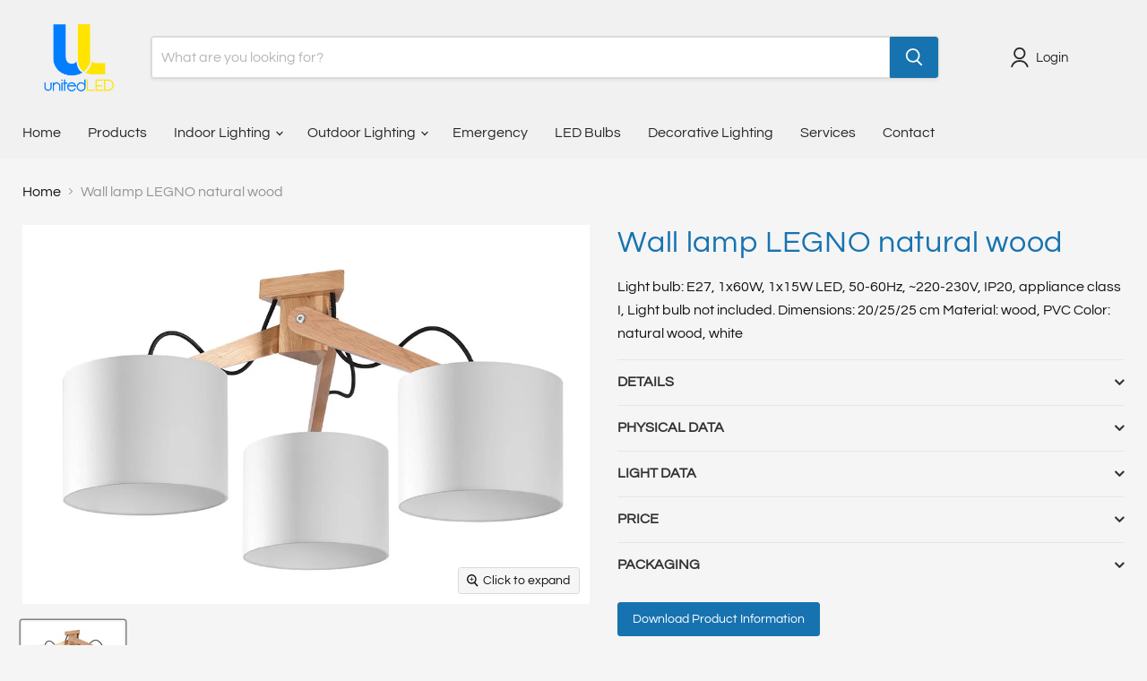

--- FILE ---
content_type: text/html; charset=utf-8
request_url: https://www.unitedled.co.uk/products/wall-lamp-legno-natural-wood
body_size: 25032
content:
<!doctype html>
<html class="no-js no-touch" lang="en">
  <head>
    <meta charset="utf-8">
    <meta http-equiv="x-ua-compatible" content="IE=edge">

    <link rel="preconnect" href="https://cdn.shopify.com">
    <link rel="preconnect" href="https://fonts.shopifycdn.com">
    <link rel="preconnect" href="https://v.shopify.com">
    <link rel="preconnect" href="https://cdn.shopifycloud.com">

    <title>Wall lamp LEGNO natural wood — United LED</title>

    
      <meta name="description" content="Light bulb: E27, 1x60W, 1x15W LED, 50-60Hz, ~220-230V, IP20, appliance class I, Light bulb not included. Dimensions: 20/25/25 cm Material: wood, PVC Color: natural wood, white DetailsQuick Order Code :SL.0520HS Code :94051098EAN :5903282705197Category :Wall lampsRANGE :BXMade :Made in Poland Physical DataItem length [c">
    

    
      <link rel="shortcut icon" href="//www.unitedled.co.uk/cdn/shop/files/download_32x32.png?v=1669234334" type="image/png">
    

    
      <link rel="canonical" href="https://www.unitedled.co.uk/products/wall-lamp-legno-natural-wood" />
    

    <meta name="viewport" content="width=device-width">

    
    





<meta property="og:site_name" content="United LED">
<meta property="og:url" content="https://www.unitedled.co.uk/products/wall-lamp-legno-natural-wood">
<meta property="og:title" content="Wall lamp LEGNO natural wood">
<meta property="og:type" content="product">
<meta property="og:description" content="Light bulb: E27, 1x60W, 1x15W LED, 50-60Hz, ~220-230V, IP20, appliance class I, Light bulb not included. Dimensions: 20/25/25 cm Material: wood, PVC Color: natural wood, white DetailsQuick Order Code :SL.0520HS Code :94051098EAN :5903282705197Category :Wall lampsRANGE :BXMade :Made in Poland Physical DataItem length [c">




    
    
    

    
    
    <meta
      property="og:image"
      content="https://www.unitedled.co.uk/cdn/shop/products/0522-1_1bf737ea-c474-4fc1-b263-8c1080e02e75_1200x801.jpg?v=1668883405"
    />
    <meta
      property="og:image:secure_url"
      content="https://www.unitedled.co.uk/cdn/shop/products/0522-1_1bf737ea-c474-4fc1-b263-8c1080e02e75_1200x801.jpg?v=1668883405"
    />
    <meta property="og:image:width" content="1200" />
    <meta property="og:image:height" content="801" />
    
    
    <meta property="og:image:alt" content="Social media image" />
  












<meta name="twitter:title" content="Wall lamp LEGNO natural wood">
<meta name="twitter:description" content="Light bulb: E27, 1x60W, 1x15W LED, 50-60Hz, ~220-230V, IP20, appliance class I, Light bulb not included. Dimensions: 20/25/25 cm Material: wood, PVC Color: natural wood, white DetailsQuick Order Code :SL.0520HS Code :94051098EAN :5903282705197Category :Wall lampsRANGE :BXMade :Made in Poland Physical DataItem length [c">


    
    
    
      
      
      <meta name="twitter:card" content="summary_large_image">
    
    
    <meta
      property="twitter:image"
      content="https://www.unitedled.co.uk/cdn/shop/products/0522-1_1bf737ea-c474-4fc1-b263-8c1080e02e75_1200x600_crop_center.jpg?v=1668883405"
    />
    <meta property="twitter:image:width" content="1200" />
    <meta property="twitter:image:height" content="600" />
    
    
    <meta property="twitter:image:alt" content="Social media image" />
  



    <link rel="preload" href="//www.unitedled.co.uk/cdn/fonts/questrial/questrial_n4.66abac5d8209a647b4bf8089b0451928ef144c07.woff2" as="font" crossorigin="anonymous">
    <link rel="preload" as="style" href="//www.unitedled.co.uk/cdn/shop/t/12/assets/theme.css?v=43937550719105915361759343454">

    <script>window.performance && window.performance.mark && window.performance.mark('shopify.content_for_header.start');</script><meta id="shopify-digital-wallet" name="shopify-digital-wallet" content="/67866296630/digital_wallets/dialog">
<link rel="alternate" type="application/json+oembed" href="https://www.unitedled.co.uk/products/wall-lamp-legno-natural-wood.oembed">
<script async="async" src="/checkouts/internal/preloads.js?locale=en-GB"></script>
<script id="shopify-features" type="application/json">{"accessToken":"e37de8b8e4266e0a678cd83b850f6e65","betas":["rich-media-storefront-analytics"],"domain":"www.unitedled.co.uk","predictiveSearch":true,"shopId":67866296630,"locale":"en"}</script>
<script>var Shopify = Shopify || {};
Shopify.shop = "united-led.myshopify.com";
Shopify.locale = "en";
Shopify.currency = {"active":"GBP","rate":"1.0"};
Shopify.country = "GB";
Shopify.theme = {"name":"Updated copy of Updated copy of Empire","id":170710270262,"schema_name":"Empire","schema_version":"11.1.1","theme_store_id":838,"role":"main"};
Shopify.theme.handle = "null";
Shopify.theme.style = {"id":null,"handle":null};
Shopify.cdnHost = "www.unitedled.co.uk/cdn";
Shopify.routes = Shopify.routes || {};
Shopify.routes.root = "/";</script>
<script type="module">!function(o){(o.Shopify=o.Shopify||{}).modules=!0}(window);</script>
<script>!function(o){function n(){var o=[];function n(){o.push(Array.prototype.slice.apply(arguments))}return n.q=o,n}var t=o.Shopify=o.Shopify||{};t.loadFeatures=n(),t.autoloadFeatures=n()}(window);</script>
<script id="shop-js-analytics" type="application/json">{"pageType":"product"}</script>
<script defer="defer" async type="module" src="//www.unitedled.co.uk/cdn/shopifycloud/shop-js/modules/v2/client.init-shop-cart-sync_BT-GjEfc.en.esm.js"></script>
<script defer="defer" async type="module" src="//www.unitedled.co.uk/cdn/shopifycloud/shop-js/modules/v2/chunk.common_D58fp_Oc.esm.js"></script>
<script defer="defer" async type="module" src="//www.unitedled.co.uk/cdn/shopifycloud/shop-js/modules/v2/chunk.modal_xMitdFEc.esm.js"></script>
<script type="module">
  await import("//www.unitedled.co.uk/cdn/shopifycloud/shop-js/modules/v2/client.init-shop-cart-sync_BT-GjEfc.en.esm.js");
await import("//www.unitedled.co.uk/cdn/shopifycloud/shop-js/modules/v2/chunk.common_D58fp_Oc.esm.js");
await import("//www.unitedled.co.uk/cdn/shopifycloud/shop-js/modules/v2/chunk.modal_xMitdFEc.esm.js");

  window.Shopify.SignInWithShop?.initShopCartSync?.({"fedCMEnabled":true,"windoidEnabled":true});

</script>
<script id="__st">var __st={"a":67866296630,"offset":0,"reqid":"575af543-af0e-4c60-a83e-306055cc6512-1769359364","pageurl":"www.unitedled.co.uk\/products\/wall-lamp-legno-natural-wood","u":"fa9f3ab7c31d","p":"product","rtyp":"product","rid":8007282000182};</script>
<script>window.ShopifyPaypalV4VisibilityTracking = true;</script>
<script id="captcha-bootstrap">!function(){'use strict';const t='contact',e='account',n='new_comment',o=[[t,t],['blogs',n],['comments',n],[t,'customer']],c=[[e,'customer_login'],[e,'guest_login'],[e,'recover_customer_password'],[e,'create_customer']],r=t=>t.map((([t,e])=>`form[action*='/${t}']:not([data-nocaptcha='true']) input[name='form_type'][value='${e}']`)).join(','),a=t=>()=>t?[...document.querySelectorAll(t)].map((t=>t.form)):[];function s(){const t=[...o],e=r(t);return a(e)}const i='password',u='form_key',d=['recaptcha-v3-token','g-recaptcha-response','h-captcha-response',i],f=()=>{try{return window.sessionStorage}catch{return}},m='__shopify_v',_=t=>t.elements[u];function p(t,e,n=!1){try{const o=window.sessionStorage,c=JSON.parse(o.getItem(e)),{data:r}=function(t){const{data:e,action:n}=t;return t[m]||n?{data:e,action:n}:{data:t,action:n}}(c);for(const[e,n]of Object.entries(r))t.elements[e]&&(t.elements[e].value=n);n&&o.removeItem(e)}catch(o){console.error('form repopulation failed',{error:o})}}const l='form_type',E='cptcha';function T(t){t.dataset[E]=!0}const w=window,h=w.document,L='Shopify',v='ce_forms',y='captcha';let A=!1;((t,e)=>{const n=(g='f06e6c50-85a8-45c8-87d0-21a2b65856fe',I='https://cdn.shopify.com/shopifycloud/storefront-forms-hcaptcha/ce_storefront_forms_captcha_hcaptcha.v1.5.2.iife.js',D={infoText:'Protected by hCaptcha',privacyText:'Privacy',termsText:'Terms'},(t,e,n)=>{const o=w[L][v],c=o.bindForm;if(c)return c(t,g,e,D).then(n);var r;o.q.push([[t,g,e,D],n]),r=I,A||(h.body.append(Object.assign(h.createElement('script'),{id:'captcha-provider',async:!0,src:r})),A=!0)});var g,I,D;w[L]=w[L]||{},w[L][v]=w[L][v]||{},w[L][v].q=[],w[L][y]=w[L][y]||{},w[L][y].protect=function(t,e){n(t,void 0,e),T(t)},Object.freeze(w[L][y]),function(t,e,n,w,h,L){const[v,y,A,g]=function(t,e,n){const i=e?o:[],u=t?c:[],d=[...i,...u],f=r(d),m=r(i),_=r(d.filter((([t,e])=>n.includes(e))));return[a(f),a(m),a(_),s()]}(w,h,L),I=t=>{const e=t.target;return e instanceof HTMLFormElement?e:e&&e.form},D=t=>v().includes(t);t.addEventListener('submit',(t=>{const e=I(t);if(!e)return;const n=D(e)&&!e.dataset.hcaptchaBound&&!e.dataset.recaptchaBound,o=_(e),c=g().includes(e)&&(!o||!o.value);(n||c)&&t.preventDefault(),c&&!n&&(function(t){try{if(!f())return;!function(t){const e=f();if(!e)return;const n=_(t);if(!n)return;const o=n.value;o&&e.removeItem(o)}(t);const e=Array.from(Array(32),(()=>Math.random().toString(36)[2])).join('');!function(t,e){_(t)||t.append(Object.assign(document.createElement('input'),{type:'hidden',name:u})),t.elements[u].value=e}(t,e),function(t,e){const n=f();if(!n)return;const o=[...t.querySelectorAll(`input[type='${i}']`)].map((({name:t})=>t)),c=[...d,...o],r={};for(const[a,s]of new FormData(t).entries())c.includes(a)||(r[a]=s);n.setItem(e,JSON.stringify({[m]:1,action:t.action,data:r}))}(t,e)}catch(e){console.error('failed to persist form',e)}}(e),e.submit())}));const S=(t,e)=>{t&&!t.dataset[E]&&(n(t,e.some((e=>e===t))),T(t))};for(const o of['focusin','change'])t.addEventListener(o,(t=>{const e=I(t);D(e)&&S(e,y())}));const B=e.get('form_key'),M=e.get(l),P=B&&M;t.addEventListener('DOMContentLoaded',(()=>{const t=y();if(P)for(const e of t)e.elements[l].value===M&&p(e,B);[...new Set([...A(),...v().filter((t=>'true'===t.dataset.shopifyCaptcha))])].forEach((e=>S(e,t)))}))}(h,new URLSearchParams(w.location.search),n,t,e,['guest_login'])})(!0,!0)}();</script>
<script integrity="sha256-4kQ18oKyAcykRKYeNunJcIwy7WH5gtpwJnB7kiuLZ1E=" data-source-attribution="shopify.loadfeatures" defer="defer" src="//www.unitedled.co.uk/cdn/shopifycloud/storefront/assets/storefront/load_feature-a0a9edcb.js" crossorigin="anonymous"></script>
<script data-source-attribution="shopify.dynamic_checkout.dynamic.init">var Shopify=Shopify||{};Shopify.PaymentButton=Shopify.PaymentButton||{isStorefrontPortableWallets:!0,init:function(){window.Shopify.PaymentButton.init=function(){};var t=document.createElement("script");t.src="https://www.unitedled.co.uk/cdn/shopifycloud/portable-wallets/latest/portable-wallets.en.js",t.type="module",document.head.appendChild(t)}};
</script>
<script data-source-attribution="shopify.dynamic_checkout.buyer_consent">
  function portableWalletsHideBuyerConsent(e){var t=document.getElementById("shopify-buyer-consent"),n=document.getElementById("shopify-subscription-policy-button");t&&n&&(t.classList.add("hidden"),t.setAttribute("aria-hidden","true"),n.removeEventListener("click",e))}function portableWalletsShowBuyerConsent(e){var t=document.getElementById("shopify-buyer-consent"),n=document.getElementById("shopify-subscription-policy-button");t&&n&&(t.classList.remove("hidden"),t.removeAttribute("aria-hidden"),n.addEventListener("click",e))}window.Shopify?.PaymentButton&&(window.Shopify.PaymentButton.hideBuyerConsent=portableWalletsHideBuyerConsent,window.Shopify.PaymentButton.showBuyerConsent=portableWalletsShowBuyerConsent);
</script>
<script data-source-attribution="shopify.dynamic_checkout.cart.bootstrap">document.addEventListener("DOMContentLoaded",(function(){function t(){return document.querySelector("shopify-accelerated-checkout-cart, shopify-accelerated-checkout")}if(t())Shopify.PaymentButton.init();else{new MutationObserver((function(e,n){t()&&(Shopify.PaymentButton.init(),n.disconnect())})).observe(document.body,{childList:!0,subtree:!0})}}));
</script>

<script>window.performance && window.performance.mark && window.performance.mark('shopify.content_for_header.end');</script>

    <link href="//www.unitedled.co.uk/cdn/shop/t/12/assets/theme.css?v=43937550719105915361759343454" rel="stylesheet" type="text/css" media="all" />

    
      <link href="//www.unitedled.co.uk/cdn/shop/t/12/assets/ripple.css?v=100240391239311985871725628182" rel="stylesheet" type="text/css" media="all" />
    

    
    <script>
      window.Theme = window.Theme || {};
      window.Theme.version = '11.1.1';
      window.Theme.name = 'Empire';
      window.Theme.routes = {
        "root_url": "/",
        "account_url": "/account",
        "account_login_url": "https://shopify.com/67866296630/account?locale=en&region_country=GB",
        "account_logout_url": "/account/logout",
        "account_register_url": "https://shopify.com/67866296630/account?locale=en",
        "account_addresses_url": "/account/addresses",
        "collections_url": "/collections",
        "all_products_collection_url": "/collections/all",
        "search_url": "/search",
        "predictive_search_url": "/search/suggest",
        "cart_url": "/cart",
        "cart_add_url": "/cart/add",
        "cart_change_url": "/cart/change",
        "cart_clear_url": "/cart/clear",
        "product_recommendations_url": "/recommendations/products",
      };
    </script>
    

  <link href="https://monorail-edge.shopifysvc.com" rel="dns-prefetch">
<script>(function(){if ("sendBeacon" in navigator && "performance" in window) {try {var session_token_from_headers = performance.getEntriesByType('navigation')[0].serverTiming.find(x => x.name == '_s').description;} catch {var session_token_from_headers = undefined;}var session_cookie_matches = document.cookie.match(/_shopify_s=([^;]*)/);var session_token_from_cookie = session_cookie_matches && session_cookie_matches.length === 2 ? session_cookie_matches[1] : "";var session_token = session_token_from_headers || session_token_from_cookie || "";function handle_abandonment_event(e) {var entries = performance.getEntries().filter(function(entry) {return /monorail-edge.shopifysvc.com/.test(entry.name);});if (!window.abandonment_tracked && entries.length === 0) {window.abandonment_tracked = true;var currentMs = Date.now();var navigation_start = performance.timing.navigationStart;var payload = {shop_id: 67866296630,url: window.location.href,navigation_start,duration: currentMs - navigation_start,session_token,page_type: "product"};window.navigator.sendBeacon("https://monorail-edge.shopifysvc.com/v1/produce", JSON.stringify({schema_id: "online_store_buyer_site_abandonment/1.1",payload: payload,metadata: {event_created_at_ms: currentMs,event_sent_at_ms: currentMs}}));}}window.addEventListener('pagehide', handle_abandonment_event);}}());</script>
<script id="web-pixels-manager-setup">(function e(e,d,r,n,o){if(void 0===o&&(o={}),!Boolean(null===(a=null===(i=window.Shopify)||void 0===i?void 0:i.analytics)||void 0===a?void 0:a.replayQueue)){var i,a;window.Shopify=window.Shopify||{};var t=window.Shopify;t.analytics=t.analytics||{};var s=t.analytics;s.replayQueue=[],s.publish=function(e,d,r){return s.replayQueue.push([e,d,r]),!0};try{self.performance.mark("wpm:start")}catch(e){}var l=function(){var e={modern:/Edge?\/(1{2}[4-9]|1[2-9]\d|[2-9]\d{2}|\d{4,})\.\d+(\.\d+|)|Firefox\/(1{2}[4-9]|1[2-9]\d|[2-9]\d{2}|\d{4,})\.\d+(\.\d+|)|Chrom(ium|e)\/(9{2}|\d{3,})\.\d+(\.\d+|)|(Maci|X1{2}).+ Version\/(15\.\d+|(1[6-9]|[2-9]\d|\d{3,})\.\d+)([,.]\d+|)( \(\w+\)|)( Mobile\/\w+|) Safari\/|Chrome.+OPR\/(9{2}|\d{3,})\.\d+\.\d+|(CPU[ +]OS|iPhone[ +]OS|CPU[ +]iPhone|CPU IPhone OS|CPU iPad OS)[ +]+(15[._]\d+|(1[6-9]|[2-9]\d|\d{3,})[._]\d+)([._]\d+|)|Android:?[ /-](13[3-9]|1[4-9]\d|[2-9]\d{2}|\d{4,})(\.\d+|)(\.\d+|)|Android.+Firefox\/(13[5-9]|1[4-9]\d|[2-9]\d{2}|\d{4,})\.\d+(\.\d+|)|Android.+Chrom(ium|e)\/(13[3-9]|1[4-9]\d|[2-9]\d{2}|\d{4,})\.\d+(\.\d+|)|SamsungBrowser\/([2-9]\d|\d{3,})\.\d+/,legacy:/Edge?\/(1[6-9]|[2-9]\d|\d{3,})\.\d+(\.\d+|)|Firefox\/(5[4-9]|[6-9]\d|\d{3,})\.\d+(\.\d+|)|Chrom(ium|e)\/(5[1-9]|[6-9]\d|\d{3,})\.\d+(\.\d+|)([\d.]+$|.*Safari\/(?![\d.]+ Edge\/[\d.]+$))|(Maci|X1{2}).+ Version\/(10\.\d+|(1[1-9]|[2-9]\d|\d{3,})\.\d+)([,.]\d+|)( \(\w+\)|)( Mobile\/\w+|) Safari\/|Chrome.+OPR\/(3[89]|[4-9]\d|\d{3,})\.\d+\.\d+|(CPU[ +]OS|iPhone[ +]OS|CPU[ +]iPhone|CPU IPhone OS|CPU iPad OS)[ +]+(10[._]\d+|(1[1-9]|[2-9]\d|\d{3,})[._]\d+)([._]\d+|)|Android:?[ /-](13[3-9]|1[4-9]\d|[2-9]\d{2}|\d{4,})(\.\d+|)(\.\d+|)|Mobile Safari.+OPR\/([89]\d|\d{3,})\.\d+\.\d+|Android.+Firefox\/(13[5-9]|1[4-9]\d|[2-9]\d{2}|\d{4,})\.\d+(\.\d+|)|Android.+Chrom(ium|e)\/(13[3-9]|1[4-9]\d|[2-9]\d{2}|\d{4,})\.\d+(\.\d+|)|Android.+(UC? ?Browser|UCWEB|U3)[ /]?(15\.([5-9]|\d{2,})|(1[6-9]|[2-9]\d|\d{3,})\.\d+)\.\d+|SamsungBrowser\/(5\.\d+|([6-9]|\d{2,})\.\d+)|Android.+MQ{2}Browser\/(14(\.(9|\d{2,})|)|(1[5-9]|[2-9]\d|\d{3,})(\.\d+|))(\.\d+|)|K[Aa][Ii]OS\/(3\.\d+|([4-9]|\d{2,})\.\d+)(\.\d+|)/},d=e.modern,r=e.legacy,n=navigator.userAgent;return n.match(d)?"modern":n.match(r)?"legacy":"unknown"}(),u="modern"===l?"modern":"legacy",c=(null!=n?n:{modern:"",legacy:""})[u],f=function(e){return[e.baseUrl,"/wpm","/b",e.hashVersion,"modern"===e.buildTarget?"m":"l",".js"].join("")}({baseUrl:d,hashVersion:r,buildTarget:u}),m=function(e){var d=e.version,r=e.bundleTarget,n=e.surface,o=e.pageUrl,i=e.monorailEndpoint;return{emit:function(e){var a=e.status,t=e.errorMsg,s=(new Date).getTime(),l=JSON.stringify({metadata:{event_sent_at_ms:s},events:[{schema_id:"web_pixels_manager_load/3.1",payload:{version:d,bundle_target:r,page_url:o,status:a,surface:n,error_msg:t},metadata:{event_created_at_ms:s}}]});if(!i)return console&&console.warn&&console.warn("[Web Pixels Manager] No Monorail endpoint provided, skipping logging."),!1;try{return self.navigator.sendBeacon.bind(self.navigator)(i,l)}catch(e){}var u=new XMLHttpRequest;try{return u.open("POST",i,!0),u.setRequestHeader("Content-Type","text/plain"),u.send(l),!0}catch(e){return console&&console.warn&&console.warn("[Web Pixels Manager] Got an unhandled error while logging to Monorail."),!1}}}}({version:r,bundleTarget:l,surface:e.surface,pageUrl:self.location.href,monorailEndpoint:e.monorailEndpoint});try{o.browserTarget=l,function(e){var d=e.src,r=e.async,n=void 0===r||r,o=e.onload,i=e.onerror,a=e.sri,t=e.scriptDataAttributes,s=void 0===t?{}:t,l=document.createElement("script"),u=document.querySelector("head"),c=document.querySelector("body");if(l.async=n,l.src=d,a&&(l.integrity=a,l.crossOrigin="anonymous"),s)for(var f in s)if(Object.prototype.hasOwnProperty.call(s,f))try{l.dataset[f]=s[f]}catch(e){}if(o&&l.addEventListener("load",o),i&&l.addEventListener("error",i),u)u.appendChild(l);else{if(!c)throw new Error("Did not find a head or body element to append the script");c.appendChild(l)}}({src:f,async:!0,onload:function(){if(!function(){var e,d;return Boolean(null===(d=null===(e=window.Shopify)||void 0===e?void 0:e.analytics)||void 0===d?void 0:d.initialized)}()){var d=window.webPixelsManager.init(e)||void 0;if(d){var r=window.Shopify.analytics;r.replayQueue.forEach((function(e){var r=e[0],n=e[1],o=e[2];d.publishCustomEvent(r,n,o)})),r.replayQueue=[],r.publish=d.publishCustomEvent,r.visitor=d.visitor,r.initialized=!0}}},onerror:function(){return m.emit({status:"failed",errorMsg:"".concat(f," has failed to load")})},sri:function(e){var d=/^sha384-[A-Za-z0-9+/=]+$/;return"string"==typeof e&&d.test(e)}(c)?c:"",scriptDataAttributes:o}),m.emit({status:"loading"})}catch(e){m.emit({status:"failed",errorMsg:(null==e?void 0:e.message)||"Unknown error"})}}})({shopId: 67866296630,storefrontBaseUrl: "https://www.unitedled.co.uk",extensionsBaseUrl: "https://extensions.shopifycdn.com/cdn/shopifycloud/web-pixels-manager",monorailEndpoint: "https://monorail-edge.shopifysvc.com/unstable/produce_batch",surface: "storefront-renderer",enabledBetaFlags: ["2dca8a86"],webPixelsConfigList: [{"id":"shopify-app-pixel","configuration":"{}","eventPayloadVersion":"v1","runtimeContext":"STRICT","scriptVersion":"0450","apiClientId":"shopify-pixel","type":"APP","privacyPurposes":["ANALYTICS","MARKETING"]},{"id":"shopify-custom-pixel","eventPayloadVersion":"v1","runtimeContext":"LAX","scriptVersion":"0450","apiClientId":"shopify-pixel","type":"CUSTOM","privacyPurposes":["ANALYTICS","MARKETING"]}],isMerchantRequest: false,initData: {"shop":{"name":"United LED","paymentSettings":{"currencyCode":"GBP"},"myshopifyDomain":"united-led.myshopify.com","countryCode":"GB","storefrontUrl":"https:\/\/www.unitedled.co.uk"},"customer":null,"cart":null,"checkout":null,"productVariants":[{"price":{"amount":0.0,"currencyCode":"GBP"},"product":{"title":"Wall lamp LEGNO natural wood","vendor":"United LED","id":"8007282000182","untranslatedTitle":"Wall lamp LEGNO natural wood","url":"\/products\/wall-lamp-legno-natural-wood","type":""},"id":"43988923253046","image":{"src":"\/\/www.unitedled.co.uk\/cdn\/shop\/products\/0522-1_1bf737ea-c474-4fc1-b263-8c1080e02e75.jpg?v=1668883405"},"sku":"SL.0520","title":"Default Title","untranslatedTitle":"Default Title"}],"purchasingCompany":null},},"https://www.unitedled.co.uk/cdn","fcfee988w5aeb613cpc8e4bc33m6693e112",{"modern":"","legacy":""},{"shopId":"67866296630","storefrontBaseUrl":"https:\/\/www.unitedled.co.uk","extensionBaseUrl":"https:\/\/extensions.shopifycdn.com\/cdn\/shopifycloud\/web-pixels-manager","surface":"storefront-renderer","enabledBetaFlags":"[\"2dca8a86\"]","isMerchantRequest":"false","hashVersion":"fcfee988w5aeb613cpc8e4bc33m6693e112","publish":"custom","events":"[[\"page_viewed\",{}],[\"product_viewed\",{\"productVariant\":{\"price\":{\"amount\":0.0,\"currencyCode\":\"GBP\"},\"product\":{\"title\":\"Wall lamp LEGNO natural wood\",\"vendor\":\"United LED\",\"id\":\"8007282000182\",\"untranslatedTitle\":\"Wall lamp LEGNO natural wood\",\"url\":\"\/products\/wall-lamp-legno-natural-wood\",\"type\":\"\"},\"id\":\"43988923253046\",\"image\":{\"src\":\"\/\/www.unitedled.co.uk\/cdn\/shop\/products\/0522-1_1bf737ea-c474-4fc1-b263-8c1080e02e75.jpg?v=1668883405\"},\"sku\":\"SL.0520\",\"title\":\"Default Title\",\"untranslatedTitle\":\"Default Title\"}}]]"});</script><script>
  window.ShopifyAnalytics = window.ShopifyAnalytics || {};
  window.ShopifyAnalytics.meta = window.ShopifyAnalytics.meta || {};
  window.ShopifyAnalytics.meta.currency = 'GBP';
  var meta = {"product":{"id":8007282000182,"gid":"gid:\/\/shopify\/Product\/8007282000182","vendor":"United LED","type":"","handle":"wall-lamp-legno-natural-wood","variants":[{"id":43988923253046,"price":0,"name":"Wall lamp LEGNO natural wood","public_title":null,"sku":"SL.0520"}],"remote":false},"page":{"pageType":"product","resourceType":"product","resourceId":8007282000182,"requestId":"575af543-af0e-4c60-a83e-306055cc6512-1769359364"}};
  for (var attr in meta) {
    window.ShopifyAnalytics.meta[attr] = meta[attr];
  }
</script>
<script class="analytics">
  (function () {
    var customDocumentWrite = function(content) {
      var jquery = null;

      if (window.jQuery) {
        jquery = window.jQuery;
      } else if (window.Checkout && window.Checkout.$) {
        jquery = window.Checkout.$;
      }

      if (jquery) {
        jquery('body').append(content);
      }
    };

    var hasLoggedConversion = function(token) {
      if (token) {
        return document.cookie.indexOf('loggedConversion=' + token) !== -1;
      }
      return false;
    }

    var setCookieIfConversion = function(token) {
      if (token) {
        var twoMonthsFromNow = new Date(Date.now());
        twoMonthsFromNow.setMonth(twoMonthsFromNow.getMonth() + 2);

        document.cookie = 'loggedConversion=' + token + '; expires=' + twoMonthsFromNow;
      }
    }

    var trekkie = window.ShopifyAnalytics.lib = window.trekkie = window.trekkie || [];
    if (trekkie.integrations) {
      return;
    }
    trekkie.methods = [
      'identify',
      'page',
      'ready',
      'track',
      'trackForm',
      'trackLink'
    ];
    trekkie.factory = function(method) {
      return function() {
        var args = Array.prototype.slice.call(arguments);
        args.unshift(method);
        trekkie.push(args);
        return trekkie;
      };
    };
    for (var i = 0; i < trekkie.methods.length; i++) {
      var key = trekkie.methods[i];
      trekkie[key] = trekkie.factory(key);
    }
    trekkie.load = function(config) {
      trekkie.config = config || {};
      trekkie.config.initialDocumentCookie = document.cookie;
      var first = document.getElementsByTagName('script')[0];
      var script = document.createElement('script');
      script.type = 'text/javascript';
      script.onerror = function(e) {
        var scriptFallback = document.createElement('script');
        scriptFallback.type = 'text/javascript';
        scriptFallback.onerror = function(error) {
                var Monorail = {
      produce: function produce(monorailDomain, schemaId, payload) {
        var currentMs = new Date().getTime();
        var event = {
          schema_id: schemaId,
          payload: payload,
          metadata: {
            event_created_at_ms: currentMs,
            event_sent_at_ms: currentMs
          }
        };
        return Monorail.sendRequest("https://" + monorailDomain + "/v1/produce", JSON.stringify(event));
      },
      sendRequest: function sendRequest(endpointUrl, payload) {
        // Try the sendBeacon API
        if (window && window.navigator && typeof window.navigator.sendBeacon === 'function' && typeof window.Blob === 'function' && !Monorail.isIos12()) {
          var blobData = new window.Blob([payload], {
            type: 'text/plain'
          });

          if (window.navigator.sendBeacon(endpointUrl, blobData)) {
            return true;
          } // sendBeacon was not successful

        } // XHR beacon

        var xhr = new XMLHttpRequest();

        try {
          xhr.open('POST', endpointUrl);
          xhr.setRequestHeader('Content-Type', 'text/plain');
          xhr.send(payload);
        } catch (e) {
          console.log(e);
        }

        return false;
      },
      isIos12: function isIos12() {
        return window.navigator.userAgent.lastIndexOf('iPhone; CPU iPhone OS 12_') !== -1 || window.navigator.userAgent.lastIndexOf('iPad; CPU OS 12_') !== -1;
      }
    };
    Monorail.produce('monorail-edge.shopifysvc.com',
      'trekkie_storefront_load_errors/1.1',
      {shop_id: 67866296630,
      theme_id: 170710270262,
      app_name: "storefront",
      context_url: window.location.href,
      source_url: "//www.unitedled.co.uk/cdn/s/trekkie.storefront.8d95595f799fbf7e1d32231b9a28fd43b70c67d3.min.js"});

        };
        scriptFallback.async = true;
        scriptFallback.src = '//www.unitedled.co.uk/cdn/s/trekkie.storefront.8d95595f799fbf7e1d32231b9a28fd43b70c67d3.min.js';
        first.parentNode.insertBefore(scriptFallback, first);
      };
      script.async = true;
      script.src = '//www.unitedled.co.uk/cdn/s/trekkie.storefront.8d95595f799fbf7e1d32231b9a28fd43b70c67d3.min.js';
      first.parentNode.insertBefore(script, first);
    };
    trekkie.load(
      {"Trekkie":{"appName":"storefront","development":false,"defaultAttributes":{"shopId":67866296630,"isMerchantRequest":null,"themeId":170710270262,"themeCityHash":"16729916087489310622","contentLanguage":"en","currency":"GBP","eventMetadataId":"5cd4f229-279a-4ac2-ad40-b81641506123"},"isServerSideCookieWritingEnabled":true,"monorailRegion":"shop_domain","enabledBetaFlags":["65f19447"]},"Session Attribution":{},"S2S":{"facebookCapiEnabled":false,"source":"trekkie-storefront-renderer","apiClientId":580111}}
    );

    var loaded = false;
    trekkie.ready(function() {
      if (loaded) return;
      loaded = true;

      window.ShopifyAnalytics.lib = window.trekkie;

      var originalDocumentWrite = document.write;
      document.write = customDocumentWrite;
      try { window.ShopifyAnalytics.merchantGoogleAnalytics.call(this); } catch(error) {};
      document.write = originalDocumentWrite;

      window.ShopifyAnalytics.lib.page(null,{"pageType":"product","resourceType":"product","resourceId":8007282000182,"requestId":"575af543-af0e-4c60-a83e-306055cc6512-1769359364","shopifyEmitted":true});

      var match = window.location.pathname.match(/checkouts\/(.+)\/(thank_you|post_purchase)/)
      var token = match? match[1]: undefined;
      if (!hasLoggedConversion(token)) {
        setCookieIfConversion(token);
        window.ShopifyAnalytics.lib.track("Viewed Product",{"currency":"GBP","variantId":43988923253046,"productId":8007282000182,"productGid":"gid:\/\/shopify\/Product\/8007282000182","name":"Wall lamp LEGNO natural wood","price":"0.00","sku":"SL.0520","brand":"United LED","variant":null,"category":"","nonInteraction":true,"remote":false},undefined,undefined,{"shopifyEmitted":true});
      window.ShopifyAnalytics.lib.track("monorail:\/\/trekkie_storefront_viewed_product\/1.1",{"currency":"GBP","variantId":43988923253046,"productId":8007282000182,"productGid":"gid:\/\/shopify\/Product\/8007282000182","name":"Wall lamp LEGNO natural wood","price":"0.00","sku":"SL.0520","brand":"United LED","variant":null,"category":"","nonInteraction":true,"remote":false,"referer":"https:\/\/www.unitedled.co.uk\/products\/wall-lamp-legno-natural-wood"});
      }
    });


        var eventsListenerScript = document.createElement('script');
        eventsListenerScript.async = true;
        eventsListenerScript.src = "//www.unitedled.co.uk/cdn/shopifycloud/storefront/assets/shop_events_listener-3da45d37.js";
        document.getElementsByTagName('head')[0].appendChild(eventsListenerScript);

})();</script>
<script
  defer
  src="https://www.unitedled.co.uk/cdn/shopifycloud/perf-kit/shopify-perf-kit-3.0.4.min.js"
  data-application="storefront-renderer"
  data-shop-id="67866296630"
  data-render-region="gcp-us-east1"
  data-page-type="product"
  data-theme-instance-id="170710270262"
  data-theme-name="Empire"
  data-theme-version="11.1.1"
  data-monorail-region="shop_domain"
  data-resource-timing-sampling-rate="10"
  data-shs="true"
  data-shs-beacon="true"
  data-shs-export-with-fetch="true"
  data-shs-logs-sample-rate="1"
  data-shs-beacon-endpoint="https://www.unitedled.co.uk/api/collect"
></script>
</head>

  <body class="template-product" data-instant-allow-query-string >
    <script>
      document.documentElement.className=document.documentElement.className.replace(/\bno-js\b/,'js');
      if(window.Shopify&&window.Shopify.designMode)document.documentElement.className+=' in-theme-editor';
      if(('ontouchstart' in window)||window.DocumentTouch&&document instanceof DocumentTouch)document.documentElement.className=document.documentElement.className.replace(/\bno-touch\b/,'has-touch');
    </script>

    
    <svg
      class="icon-star-reference"
      aria-hidden="true"
      focusable="false"
      role="presentation"
      xmlns="http://www.w3.org/2000/svg" width="20" height="20" viewBox="3 3 17 17" fill="none"
    >
      <symbol id="icon-star">
        <rect class="icon-star-background" width="20" height="20" fill="currentColor"/>
        <path d="M10 3L12.163 7.60778L17 8.35121L13.5 11.9359L14.326 17L10 14.6078L5.674 17L6.5 11.9359L3 8.35121L7.837 7.60778L10 3Z" stroke="currentColor" stroke-width="2" stroke-linecap="round" stroke-linejoin="round" fill="none"/>
      </symbol>
      <clipPath id="icon-star-clip">
        <path d="M10 3L12.163 7.60778L17 8.35121L13.5 11.9359L14.326 17L10 14.6078L5.674 17L6.5 11.9359L3 8.35121L7.837 7.60778L10 3Z" stroke="currentColor" stroke-width="2" stroke-linecap="round" stroke-linejoin="round"/>
      </clipPath>
    </svg>
    


    <a class="skip-to-main" href="#site-main">Skip to content</a>

    <!-- BEGIN sections: header-group -->
<div id="shopify-section-sections--23192314413366__header" class="shopify-section shopify-section-group-header-group site-header-wrapper">


<script
  type="application/json"
  data-section-id="sections--23192314413366__header"
  data-section-type="static-header"
  data-section-data>
  {
    "settings": {
      "sticky_header": true,
      "has_box_shadow": false,
      "live_search": {
        "enable": true,
        "money_format": "£{{amount}}",
        "show_mobile_search_bar": true
      }
    }
  }
</script>





<style data-shopify>
  .site-logo {
    max-width: 208px;
  }

  .site-logo-image {
    max-height: 89px;
  }
</style>

<header
  class="site-header site-header-nav--open"
  role="banner"
  data-site-header
>
  <div
    class="
      site-header-main
      
        site-header--full-width
      
    "
    data-site-header-main
    data-site-header-sticky
    
      data-site-header-mobile-search-bar
    
  >
    <button class="site-header-menu-toggle" data-menu-toggle>
      <div class="site-header-menu-toggle--button" tabindex="-1">
        <span class="toggle-icon--bar toggle-icon--bar-top"></span>
        <span class="toggle-icon--bar toggle-icon--bar-middle"></span>
        <span class="toggle-icon--bar toggle-icon--bar-bottom"></span>
        <span class="visually-hidden">Menu</span>
      </div>
    </button>

    

    <div
      class="
        site-header-main-content
        
      "
    >
      <div class="site-header-logo">
        <a
          class="site-logo"
          href="/">
          
            
            

            

  

  <img
    
      src="//www.unitedled.co.uk/cdn/shop/files/download_213x159.png?v=1669234334"
    
    alt=""

    
      data-rimg
      srcset="//www.unitedled.co.uk/cdn/shop/files/download_213x159.png?v=1669234334 1x"
    

    class="site-logo-image"
    style="
        object-fit:cover;object-position:50.0% 50.0%;
      
"
    
  >




          
        </a>
      </div>

      





<div class="live-search" data-live-search><form
    class="
      live-search-form
      form-fields-inline
      
    "
    action="/search"
    method="get"
    role="search"
    aria-label="Product"
    data-live-search-form
  >
    <div class="form-field no-label"><input
        class="form-field-input live-search-form-field"
        type="text"
        name="q"
        aria-label="Search"
        placeholder="What are you looking for?"
        
        autocomplete="off"
        data-live-search-input
      >
      <button
        class="live-search-takeover-cancel"
        type="button"
        data-live-search-takeover-cancel>
        Cancel
      </button>

      <button
        class="live-search-button"
        type="submit"
        aria-label="Search"
        data-live-search-submit
      >
        <span class="search-icon search-icon--inactive">
          <svg
  aria-hidden="true"
  focusable="false"
  role="presentation"
  xmlns="http://www.w3.org/2000/svg"
  width="23"
  height="24"
  fill="none"
  viewBox="0 0 23 24"
>
  <path d="M21 21L15.5 15.5" stroke="currentColor" stroke-width="2" stroke-linecap="round"/>
  <circle cx="10" cy="9" r="8" stroke="currentColor" stroke-width="2"/>
</svg>

        </span>
        <span class="search-icon search-icon--active">
          <svg
  aria-hidden="true"
  focusable="false"
  role="presentation"
  width="26"
  height="26"
  viewBox="0 0 26 26"
  xmlns="http://www.w3.org/2000/svg"
>
  <g fill-rule="nonzero" fill="currentColor">
    <path d="M13 26C5.82 26 0 20.18 0 13S5.82 0 13 0s13 5.82 13 13-5.82 13-13 13zm0-3.852a9.148 9.148 0 1 0 0-18.296 9.148 9.148 0 0 0 0 18.296z" opacity=".29"/><path d="M13 26c7.18 0 13-5.82 13-13a1.926 1.926 0 0 0-3.852 0A9.148 9.148 0 0 1 13 22.148 1.926 1.926 0 0 0 13 26z"/>
  </g>
</svg>
        </span>
      </button>
    </div>

    <div class="search-flydown" data-live-search-flydown>
      <div class="search-flydown--placeholder" data-live-search-placeholder>
        <div class="search-flydown--product-items">
          
            <a class="search-flydown--product search-flydown--product" href="#">
              
                <div class="search-flydown--product-image">
                  <svg class="placeholder--image placeholder--content-image" xmlns="http://www.w3.org/2000/svg" viewBox="0 0 525.5 525.5"><path d="M324.5 212.7H203c-1.6 0-2.8 1.3-2.8 2.8V308c0 1.6 1.3 2.8 2.8 2.8h121.6c1.6 0 2.8-1.3 2.8-2.8v-92.5c0-1.6-1.3-2.8-2.9-2.8zm1.1 95.3c0 .6-.5 1.1-1.1 1.1H203c-.6 0-1.1-.5-1.1-1.1v-92.5c0-.6.5-1.1 1.1-1.1h121.6c.6 0 1.1.5 1.1 1.1V308z"/><path d="M210.4 299.5H240v.1s.1 0 .2-.1h75.2v-76.2h-105v76.2zm1.8-7.2l20-20c1.6-1.6 3.8-2.5 6.1-2.5s4.5.9 6.1 2.5l1.5 1.5 16.8 16.8c-12.9 3.3-20.7 6.3-22.8 7.2h-27.7v-5.5zm101.5-10.1c-20.1 1.7-36.7 4.8-49.1 7.9l-16.9-16.9 26.3-26.3c1.6-1.6 3.8-2.5 6.1-2.5s4.5.9 6.1 2.5l27.5 27.5v7.8zm-68.9 15.5c9.7-3.5 33.9-10.9 68.9-13.8v13.8h-68.9zm68.9-72.7v46.8l-26.2-26.2c-1.9-1.9-4.5-3-7.3-3s-5.4 1.1-7.3 3l-26.3 26.3-.9-.9c-1.9-1.9-4.5-3-7.3-3s-5.4 1.1-7.3 3l-18.8 18.8V225h101.4z"/><path d="M232.8 254c4.6 0 8.3-3.7 8.3-8.3s-3.7-8.3-8.3-8.3-8.3 3.7-8.3 8.3 3.7 8.3 8.3 8.3zm0-14.9c3.6 0 6.6 2.9 6.6 6.6s-2.9 6.6-6.6 6.6-6.6-2.9-6.6-6.6 3-6.6 6.6-6.6z"/></svg>
                </div>
              

              <div class="search-flydown--product-text">
                <span class="search-flydown--product-title placeholder--content-text"></span>
                <span class="search-flydown--product-price placeholder--content-text"></span>
              </div>
            </a>
          
            <a class="search-flydown--product search-flydown--product" href="#">
              
                <div class="search-flydown--product-image">
                  <svg class="placeholder--image placeholder--content-image" xmlns="http://www.w3.org/2000/svg" viewBox="0 0 525.5 525.5"><path d="M324.5 212.7H203c-1.6 0-2.8 1.3-2.8 2.8V308c0 1.6 1.3 2.8 2.8 2.8h121.6c1.6 0 2.8-1.3 2.8-2.8v-92.5c0-1.6-1.3-2.8-2.9-2.8zm1.1 95.3c0 .6-.5 1.1-1.1 1.1H203c-.6 0-1.1-.5-1.1-1.1v-92.5c0-.6.5-1.1 1.1-1.1h121.6c.6 0 1.1.5 1.1 1.1V308z"/><path d="M210.4 299.5H240v.1s.1 0 .2-.1h75.2v-76.2h-105v76.2zm1.8-7.2l20-20c1.6-1.6 3.8-2.5 6.1-2.5s4.5.9 6.1 2.5l1.5 1.5 16.8 16.8c-12.9 3.3-20.7 6.3-22.8 7.2h-27.7v-5.5zm101.5-10.1c-20.1 1.7-36.7 4.8-49.1 7.9l-16.9-16.9 26.3-26.3c1.6-1.6 3.8-2.5 6.1-2.5s4.5.9 6.1 2.5l27.5 27.5v7.8zm-68.9 15.5c9.7-3.5 33.9-10.9 68.9-13.8v13.8h-68.9zm68.9-72.7v46.8l-26.2-26.2c-1.9-1.9-4.5-3-7.3-3s-5.4 1.1-7.3 3l-26.3 26.3-.9-.9c-1.9-1.9-4.5-3-7.3-3s-5.4 1.1-7.3 3l-18.8 18.8V225h101.4z"/><path d="M232.8 254c4.6 0 8.3-3.7 8.3-8.3s-3.7-8.3-8.3-8.3-8.3 3.7-8.3 8.3 3.7 8.3 8.3 8.3zm0-14.9c3.6 0 6.6 2.9 6.6 6.6s-2.9 6.6-6.6 6.6-6.6-2.9-6.6-6.6 3-6.6 6.6-6.6z"/></svg>
                </div>
              

              <div class="search-flydown--product-text">
                <span class="search-flydown--product-title placeholder--content-text"></span>
                <span class="search-flydown--product-price placeholder--content-text"></span>
              </div>
            </a>
          
            <a class="search-flydown--product search-flydown--product" href="#">
              
                <div class="search-flydown--product-image">
                  <svg class="placeholder--image placeholder--content-image" xmlns="http://www.w3.org/2000/svg" viewBox="0 0 525.5 525.5"><path d="M324.5 212.7H203c-1.6 0-2.8 1.3-2.8 2.8V308c0 1.6 1.3 2.8 2.8 2.8h121.6c1.6 0 2.8-1.3 2.8-2.8v-92.5c0-1.6-1.3-2.8-2.9-2.8zm1.1 95.3c0 .6-.5 1.1-1.1 1.1H203c-.6 0-1.1-.5-1.1-1.1v-92.5c0-.6.5-1.1 1.1-1.1h121.6c.6 0 1.1.5 1.1 1.1V308z"/><path d="M210.4 299.5H240v.1s.1 0 .2-.1h75.2v-76.2h-105v76.2zm1.8-7.2l20-20c1.6-1.6 3.8-2.5 6.1-2.5s4.5.9 6.1 2.5l1.5 1.5 16.8 16.8c-12.9 3.3-20.7 6.3-22.8 7.2h-27.7v-5.5zm101.5-10.1c-20.1 1.7-36.7 4.8-49.1 7.9l-16.9-16.9 26.3-26.3c1.6-1.6 3.8-2.5 6.1-2.5s4.5.9 6.1 2.5l27.5 27.5v7.8zm-68.9 15.5c9.7-3.5 33.9-10.9 68.9-13.8v13.8h-68.9zm68.9-72.7v46.8l-26.2-26.2c-1.9-1.9-4.5-3-7.3-3s-5.4 1.1-7.3 3l-26.3 26.3-.9-.9c-1.9-1.9-4.5-3-7.3-3s-5.4 1.1-7.3 3l-18.8 18.8V225h101.4z"/><path d="M232.8 254c4.6 0 8.3-3.7 8.3-8.3s-3.7-8.3-8.3-8.3-8.3 3.7-8.3 8.3 3.7 8.3 8.3 8.3zm0-14.9c3.6 0 6.6 2.9 6.6 6.6s-2.9 6.6-6.6 6.6-6.6-2.9-6.6-6.6 3-6.6 6.6-6.6z"/></svg>
                </div>
              

              <div class="search-flydown--product-text">
                <span class="search-flydown--product-title placeholder--content-text"></span>
                <span class="search-flydown--product-price placeholder--content-text"></span>
              </div>
            </a>
          
        </div>
      </div>

      <div
        class="
          search-flydown--results
          
        "
        data-live-search-results
      ></div>

      
    </div>
  </form>
</div>


      
    </div>

    <div class="site-header-right">
      <ul class="site-header-actions" data-header-actions>
  
    
      <li class="site-header-actions__account-link">
        <a
          class="site-header_account-link-anchor"
          href="https://shopify.com/67866296630/account?locale=en&region_country=GB"
        >
          <span class="site-header__account-icon">
            


    <svg class="icon-account "    aria-hidden="true"    focusable="false"    role="presentation"    xmlns="http://www.w3.org/2000/svg" viewBox="0 0 22 26" fill="none" xmlns="http://www.w3.org/2000/svg">      <path d="M11.3336 14.4447C14.7538 14.4447 17.5264 11.6417 17.5264 8.18392C17.5264 4.72616 14.7538 1.9231 11.3336 1.9231C7.91347 1.9231 5.14087 4.72616 5.14087 8.18392C5.14087 11.6417 7.91347 14.4447 11.3336 14.4447Z" stroke="currentColor" stroke-width="2" stroke-linecap="round" stroke-linejoin="round"/>      <path d="M20.9678 24.0769C19.5098 20.0278 15.7026 17.3329 11.4404 17.3329C7.17822 17.3329 3.37107 20.0278 1.91309 24.0769" stroke="currentColor" stroke-width="2" stroke-linecap="round" stroke-linejoin="round"/>    </svg>                                                                                                                  

          </span>
          
          <span class="site-header_account-link-text">
            Login
          </span>
        </a>
      </li>
    
  
</ul>


      <div class="site-header-cart">
        <a class="site-header-cart--button" href="/cart">
          <span
            class="site-header-cart--count "
            data-header-cart-count="">
          </span>
          <span class="site-header-cart-icon site-header-cart-icon--svg">
            
              


            <svg width="25" height="24" viewBox="0 0 25 24" fill="currentColor" xmlns="http://www.w3.org/2000/svg">      <path fill-rule="evenodd" clip-rule="evenodd" d="M1 0C0.447715 0 0 0.447715 0 1C0 1.55228 0.447715 2 1 2H1.33877H1.33883C1.61048 2.00005 2.00378 2.23945 2.10939 2.81599L2.10937 2.816L2.11046 2.82171L5.01743 18.1859C5.12011 18.7286 5.64325 19.0852 6.18591 18.9826C6.21078 18.9779 6.23526 18.9723 6.25933 18.9658C6.28646 18.968 6.31389 18.9692 6.34159 18.9692H18.8179H18.8181C19.0302 18.9691 19.2141 18.9765 19.4075 18.9842L19.4077 18.9842C19.5113 18.9884 19.6175 18.9926 19.7323 18.9959C20.0255 19.0043 20.3767 19.0061 20.7177 18.9406C21.08 18.871 21.4685 18.7189 21.8028 18.3961C22.1291 18.081 22.3266 17.6772 22.4479 17.2384C22.4569 17.2058 22.4642 17.1729 22.4699 17.1396L23.944 8.46865C24.2528 7.20993 23.2684 5.99987 21.9896 6H21.9894H4.74727L4.07666 2.45562L4.07608 2.4525C3.83133 1.12381 2.76159 8.49962e-05 1.33889 0H1.33883H1ZM5.12568 8L6.8227 16.9692H18.8178H18.8179C19.0686 16.9691 19.3257 16.9793 19.5406 16.9877L19.5413 16.9877C19.633 16.9913 19.7171 16.9947 19.7896 16.9967C20.0684 17.0047 20.2307 16.9976 20.3403 16.9766C20.3841 16.9681 20.4059 16.96 20.4151 16.9556C20.4247 16.9443 20.4639 16.8918 20.5077 16.7487L21.9794 8.09186C21.9842 8.06359 21.9902 8.03555 21.9974 8.0078C21.9941 8.00358 21.9908 8.00108 21.989 8H5.12568ZM20.416 16.9552C20.4195 16.9534 20.4208 16.9524 20.4205 16.9523C20.4204 16.9523 20.4199 16.9525 20.4191 16.953L20.416 16.9552ZM10.8666 22.4326C10.8666 23.2982 10.195 24 9.36658 24C8.53815 24 7.86658 23.2982 7.86658 22.4326C7.86658 21.567 8.53815 20.8653 9.36658 20.8653C10.195 20.8653 10.8666 21.567 10.8666 22.4326ZM18.0048 24C18.8332 24 19.5048 23.2982 19.5048 22.4326C19.5048 21.567 18.8332 20.8653 18.0048 20.8653C17.1763 20.8653 16.5048 21.567 16.5048 22.4326C16.5048 23.2982 17.1763 24 18.0048 24Z" fill="currentColor"/>    </svg>                                                                                                          

             
          </span>
          <span class="visually-hidden">View cart</span>
        </a>
      </div>
    </div>
  </div>

  <div
    class="
      site-navigation-wrapper
      
        site-navigation--has-actions
      
      
        site-header--full-width
      
    "
    data-site-navigation
    id="site-header-nav"
  >
    <nav
      class="site-navigation"
      aria-label="Main"
    >
      




<ul
  class="navmenu navmenu-depth-1"
  data-navmenu
  aria-label="Main menu"
>
  
    
    

    
    
    
    
<li
      class="navmenu-item              navmenu-basic__item                  navmenu-id-home"
      
      
      
    >
      
        <a
      
        class="
          navmenu-link
          navmenu-link-depth-1
          
          
        "
        
          href="/"
        
      >
        Home
        
      
        </a>
      

      
      </details>
    </li>
  
    
    

    
    
    
    
<li
      class="navmenu-item              navmenu-basic__item                  navmenu-id-products"
      
      
      
    >
      
        <a
      
        class="
          navmenu-link
          navmenu-link-depth-1
          
          
        "
        
          href="/collections"
        
      >
        Products
        
      
        </a>
      

      
      </details>
    </li>
  
    
    

    
    
    
    
<li
      class="navmenu-item              navmenu-basic__item                    navmenu-item-parent                  navmenu-basic__item-parent                    navmenu-id-indoor-lighting"
      
      data-navmenu-parent
      
    >
      
        <details data-navmenu-details>
        <summary
      
        class="
          navmenu-link
          navmenu-link-depth-1
          navmenu-link-parent
          
        "
        
          aria-haspopup="true"
          aria-expanded="false"
          data-href="#"
        
      >
        Indoor Lighting
        
          <span
            class="navmenu-icon navmenu-icon-depth-1"
            data-navmenu-trigger
          >
            <svg
  aria-hidden="true"
  focusable="false"
  role="presentation"
  width="8"
  height="6"
  viewBox="0 0 8 6"
  fill="none"
  xmlns="http://www.w3.org/2000/svg"
  class="icon-chevron-down"
>
<path class="icon-chevron-down-left" d="M4 4.5L7 1.5" stroke="currentColor" stroke-width="1.25" stroke-linecap="square"/>
<path class="icon-chevron-down-right" d="M4 4.5L1 1.5" stroke="currentColor" stroke-width="1.25" stroke-linecap="square"/>
</svg>

          </span>
        
      
        </summary>
      

      
        












<ul
  class="
    navmenu
    navmenu-depth-2
    navmenu-submenu
    
  "
  data-navmenu
  
  data-navmenu-submenu
  aria-label="Main menu"
>
  
    

    
    

    
    

    

    
      <li
        class="navmenu-item navmenu-id-battens"
      >
        <a
        class="
          navmenu-link
          navmenu-link-depth-2
          
        "
        href="/collections/battens"
        >
          
          Battens
</a>
      </li>
    
  
    

    
    

    
    

    

    
      <li
        class="navmenu-item navmenu-id-bulkhead-ceiling"
      >
        <a
        class="
          navmenu-link
          navmenu-link-depth-2
          
        "
        href="/collections/bulkhead-ceiling"
        >
          
          Bulkhead / Ceiling
</a>
      </li>
    
  
    

    
    

    
    

    

    
      <li
        class="navmenu-item navmenu-id-controllers"
      >
        <a
        class="
          navmenu-link
          navmenu-link-depth-2
          
        "
        href="/collections/led-controllers"
        >
          
          Controllers
</a>
      </li>
    
  
    

    
    

    
    

    

    
      <li
        class="navmenu-item navmenu-id-downlights"
      >
        <a
        class="
          navmenu-link
          navmenu-link-depth-2
          
        "
        href="/collections/downlights"
        >
          
          Downlights
</a>
      </li>
    
  
    

    
    

    
    

    

    
      <li
        class="navmenu-item navmenu-id-drivers"
      >
        <a
        class="
          navmenu-link
          navmenu-link-depth-2
          
        "
        href="/collections/drivers"
        >
          
          Drivers
</a>
      </li>
    
  
    

    
    

    
    

    

    
      <li
        class="navmenu-item navmenu-id-evofire"
      >
        <a
        class="
          navmenu-link
          navmenu-link-depth-2
          
        "
        href="/collections/evofire"
        >
          
          Evofire
</a>
      </li>
    
  
    

    
    

    
    

    

    
      <li
        class="navmenu-item navmenu-id-fire-rated-downlights"
      >
        <a
        class="
          navmenu-link
          navmenu-link-depth-2
          
        "
        href="/collections/fire-rated-downlights"
        >
          
          Fire Rated Downlights
</a>
      </li>
    
  
    

    
    

    
    

    

    
      <li
        class="navmenu-item navmenu-id-high-bays"
      >
        <a
        class="
          navmenu-link
          navmenu-link-depth-2
          
        "
        href="/collections/high-bays"
        >
          
          High Bays
</a>
      </li>
    
  
    

    
    

    
    

    

    
      <li
        class="navmenu-item navmenu-id-indoor-decorative"
      >
        <a
        class="
          navmenu-link
          navmenu-link-depth-2
          
        "
        href="/collections/indoor-decorative"
        >
          
          Indoor Decorative
</a>
      </li>
    
  
    

    
    

    
    

    

    
      <li
        class="navmenu-item navmenu-id-led-strips"
      >
        <a
        class="
          navmenu-link
          navmenu-link-depth-2
          
        "
        href="/collections/led-strips"
        >
          
          LED Strips
</a>
      </li>
    
  
    

    
    

    
    

    

    
      <li
        class="navmenu-item navmenu-id-multiuse-battery-lights"
      >
        <a
        class="
          navmenu-link
          navmenu-link-depth-2
          
        "
        href="/collections/multiuse-battery-lights"
        >
          
          Multiuse Battery Lights
</a>
      </li>
    
  
    

    
    

    
    

    

    
      <li
        class="navmenu-item navmenu-id-night-lights"
      >
        <a
        class="
          navmenu-link
          navmenu-link-depth-2
          
        "
        href="/collections/night-lights"
        >
          
          Night Lights
</a>
      </li>
    
  
    

    
    

    
    

    

    
      <li
        class="navmenu-item navmenu-id-panels-recessed-modular"
      >
        <a
        class="
          navmenu-link
          navmenu-link-depth-2
          
        "
        href="/collections/led-panels"
        >
          
          Panels / Recessed Modular
</a>
      </li>
    
  
    

    
    

    
    

    

    
      <li
        class="navmenu-item navmenu-id-pendants"
      >
        <a
        class="
          navmenu-link
          navmenu-link-depth-2
          
        "
        href="/collections/pendants"
        >
          
          Pendants
</a>
      </li>
    
  
    

    
    

    
    

    

    
      <li
        class="navmenu-item navmenu-id-strip-profiles"
      >
        <a
        class="
          navmenu-link
          navmenu-link-depth-2
          
        "
        href="/collections/strip-profiles"
        >
          
          Strip Profiles
</a>
      </li>
    
  
    

    
    

    
    

    

    
      <li
        class="navmenu-item navmenu-id-track-lights"
      >
        <a
        class="
          navmenu-link
          navmenu-link-depth-2
          
        "
        href="/collections/track-lights"
        >
          
          Track Lights
</a>
      </li>
    
  
</ul>

      
      </details>
    </li>
  
    
    

    
    
    
    
<li
      class="navmenu-item              navmenu-basic__item                    navmenu-item-parent                  navmenu-basic__item-parent                    navmenu-id-outdoor-lighting"
      
      data-navmenu-parent
      
    >
      
        <details data-navmenu-details>
        <summary
      
        class="
          navmenu-link
          navmenu-link-depth-1
          navmenu-link-parent
          
        "
        
          aria-haspopup="true"
          aria-expanded="false"
          data-href="#"
        
      >
        Outdoor Lighting 
        
          <span
            class="navmenu-icon navmenu-icon-depth-1"
            data-navmenu-trigger
          >
            <svg
  aria-hidden="true"
  focusable="false"
  role="presentation"
  width="8"
  height="6"
  viewBox="0 0 8 6"
  fill="none"
  xmlns="http://www.w3.org/2000/svg"
  class="icon-chevron-down"
>
<path class="icon-chevron-down-left" d="M4 4.5L7 1.5" stroke="currentColor" stroke-width="1.25" stroke-linecap="square"/>
<path class="icon-chevron-down-right" d="M4 4.5L1 1.5" stroke="currentColor" stroke-width="1.25" stroke-linecap="square"/>
</svg>

          </span>
        
      
        </summary>
      

      
        












<ul
  class="
    navmenu
    navmenu-depth-2
    navmenu-submenu
    
  "
  data-navmenu
  
  data-navmenu-submenu
  aria-label="Main menu"
>
  
    

    
    

    
    

    

    
      <li
        class="navmenu-item navmenu-id-led-floodlights"
      >
        <a
        class="
          navmenu-link
          navmenu-link-depth-2
          
        "
        href="/collections/led-floodlights"
        >
          
          LED Floodlights
</a>
      </li>
    
  
    

    
    

    
    

    

    
      <li
        class="navmenu-item navmenu-id-inground"
      >
        <a
        class="
          navmenu-link
          navmenu-link-depth-2
          
        "
        href="/collections/outdoor-inground"
        >
          
          Inground
</a>
      </li>
    
  
    

    
    

    
    

    

    
      <li
        class="navmenu-item navmenu-id-residential"
      >
        <a
        class="
          navmenu-link
          navmenu-link-depth-2
          
        "
        href="/collections/outdoor-residential"
        >
          
          Residential
</a>
      </li>
    
  
    

    
    

    
    

    

    
      <li
        class="navmenu-item navmenu-id-street-lights"
      >
        <a
        class="
          navmenu-link
          navmenu-link-depth-2
          
        "
        href="/collections/street-lights"
        >
          
          Street Lights
</a>
      </li>
    
  
    

    
    

    
    

    

    
      <li
        class="navmenu-item navmenu-id-wall-packs"
      >
        <a
        class="
          navmenu-link
          navmenu-link-depth-2
          
        "
        href="/collections/wall-packs"
        >
          
          Wall packs
</a>
      </li>
    
  
    

    
    

    
    

    

    
      <li
        class="navmenu-item navmenu-id-bulkheads"
      >
        <a
        class="
          navmenu-link
          navmenu-link-depth-2
          
        "
        href="/collections/bulkhead-ceiling"
        >
          
          Bulkheads
</a>
      </li>
    
  
</ul>

      
      </details>
    </li>
  
    
    

    
    
    
    
<li
      class="navmenu-item              navmenu-basic__item                  navmenu-id-emergency"
      
      
      
    >
      
        <a
      
        class="
          navmenu-link
          navmenu-link-depth-1
          
          
        "
        
          href="/collections/emergency"
        
      >
        Emergency
        
      
        </a>
      

      
      </details>
    </li>
  
    
    

    
    
    
    
<li
      class="navmenu-item              navmenu-basic__item                  navmenu-id-led-bulbs"
      
      
      
    >
      
        <a
      
        class="
          navmenu-link
          navmenu-link-depth-1
          
          
        "
        
          href="/collections/light-bulbs"
        
      >
        LED Bulbs
        
      
        </a>
      

      
      </details>
    </li>
  
    
    

    
    
    
    
<li
      class="navmenu-item              navmenu-basic__item                  navmenu-id-decorative-lighting"
      
      
      
    >
      
        <a
      
        class="
          navmenu-link
          navmenu-link-depth-1
          
          
        "
        
          href="/collections/decorative-lights"
        
      >
        Decorative Lighting
        
      
        </a>
      

      
      </details>
    </li>
  
    
    

    
    
    
    
<li
      class="navmenu-item              navmenu-basic__item                  navmenu-id-services"
      
      
      
    >
      
        <a
      
        class="
          navmenu-link
          navmenu-link-depth-1
          
          
        "
        
          href="/pages/servkc"
        
      >
        Services
        
      
        </a>
      

      
      </details>
    </li>
  
    
    

    
    
    
    
<li
      class="navmenu-item              navmenu-basic__item                  navmenu-id-contact"
      
      
      
    >
      
        <a
      
        class="
          navmenu-link
          navmenu-link-depth-1
          
          
        "
        
          href="/pages/contact"
        
      >
        Contact
        
      
        </a>
      

      
      </details>
    </li>
  
</ul>


      
    </nav>
  </div>

  <div class="site-mobile-nav" id="site-mobile-nav" data-mobile-nav tabindex="0">
  <div class="mobile-nav-panel" data-mobile-nav-panel>

    <ul class="site-header-actions" data-header-actions>
  
    
      <li class="site-header-actions__account-link">
        <a
          class="site-header_account-link-anchor"
          href="https://shopify.com/67866296630/account?locale=en&region_country=GB"
        >
          <span class="site-header__account-icon">
            


    <svg class="icon-account "    aria-hidden="true"    focusable="false"    role="presentation"    xmlns="http://www.w3.org/2000/svg" viewBox="0 0 22 26" fill="none" xmlns="http://www.w3.org/2000/svg">      <path d="M11.3336 14.4447C14.7538 14.4447 17.5264 11.6417 17.5264 8.18392C17.5264 4.72616 14.7538 1.9231 11.3336 1.9231C7.91347 1.9231 5.14087 4.72616 5.14087 8.18392C5.14087 11.6417 7.91347 14.4447 11.3336 14.4447Z" stroke="currentColor" stroke-width="2" stroke-linecap="round" stroke-linejoin="round"/>      <path d="M20.9678 24.0769C19.5098 20.0278 15.7026 17.3329 11.4404 17.3329C7.17822 17.3329 3.37107 20.0278 1.91309 24.0769" stroke="currentColor" stroke-width="2" stroke-linecap="round" stroke-linejoin="round"/>    </svg>                                                                                                                  

          </span>
          
          <span class="site-header_account-link-text">
            Login
          </span>
        </a>
      </li>
    
  
</ul>


    <a
      class="mobile-nav-close"
      href="#site-header-nav"
      data-mobile-nav-close>
      <svg
  aria-hidden="true"
  focusable="false"
  role="presentation"
  xmlns="http://www.w3.org/2000/svg"
  width="13"
  height="13"
  viewBox="0 0 13 13"
>
  <path fill="currentColor" fill-rule="evenodd" d="M5.306 6.5L0 1.194 1.194 0 6.5 5.306 11.806 0 13 1.194 7.694 6.5 13 11.806 11.806 13 6.5 7.694 1.194 13 0 11.806 5.306 6.5z"/>
</svg>
      <span class="visually-hidden">Close</span>
    </a>

    <div class="mobile-nav-content" data-mobile-nav-content>
      




<ul
  class="navmenu navmenu-depth-1"
  data-navmenu
  aria-label="Main menu"
>
  
    
    

    
    
    
<li
      class="navmenu-item            navmenu-id-home"
      
    >
      <a
        class="navmenu-link  "
        href="/"
        
      >
        Home
      </a>

      

      
      

      

      
    </li>
  
    
    

    
    
    
<li
      class="navmenu-item            navmenu-id-products"
      
    >
      <a
        class="navmenu-link  "
        href="/collections"
        
      >
        Products
      </a>

      

      
      

      

      
    </li>
  
    
    

    
    
    
<li
      class="navmenu-item      navmenu-item-parent      navmenu-id-indoor-lighting"
      data-navmenu-parent
    >
      <a
        class="navmenu-link navmenu-link-parent "
        href="#"
        
          aria-haspopup="true"
          aria-expanded="false"
        
      >
        Indoor Lighting
      </a>

      
        



<button
  class="navmenu-button"
  data-navmenu-trigger
  aria-expanded="false"
>
  <div class="navmenu-button-wrapper" tabindex="-1">
    <span class="navmenu-icon ">
      <svg
  aria-hidden="true"
  focusable="false"
  role="presentation"
  width="8"
  height="6"
  viewBox="0 0 8 6"
  fill="none"
  xmlns="http://www.w3.org/2000/svg"
  class="icon-chevron-down"
>
<path class="icon-chevron-down-left" d="M4 4.5L7 1.5" stroke="currentColor" stroke-width="1.25" stroke-linecap="square"/>
<path class="icon-chevron-down-right" d="M4 4.5L1 1.5" stroke="currentColor" stroke-width="1.25" stroke-linecap="square"/>
</svg>

    </span>
    <span class="visually-hidden">Indoor Lighting</span>
  </div>
</button>

      

      
      

      
        












<ul
  class="
    navmenu
    navmenu-depth-2
    navmenu-submenu
    
  "
  data-navmenu
  data-accordion-content
  data-navmenu-submenu
  aria-label="Main menu"
>
  
    

    
    

    
    

    

    
      <li
        class="navmenu-item navmenu-id-battens"
      >
        <a
        class="
          navmenu-link
          navmenu-link-depth-2
          
        "
        href="/collections/battens"
        >
          
          Battens
</a>
      </li>
    
  
    

    
    

    
    

    

    
      <li
        class="navmenu-item navmenu-id-bulkhead-ceiling"
      >
        <a
        class="
          navmenu-link
          navmenu-link-depth-2
          
        "
        href="/collections/bulkhead-ceiling"
        >
          
          Bulkhead / Ceiling
</a>
      </li>
    
  
    

    
    

    
    

    

    
      <li
        class="navmenu-item navmenu-id-controllers"
      >
        <a
        class="
          navmenu-link
          navmenu-link-depth-2
          
        "
        href="/collections/led-controllers"
        >
          
          Controllers
</a>
      </li>
    
  
    

    
    

    
    

    

    
      <li
        class="navmenu-item navmenu-id-downlights"
      >
        <a
        class="
          navmenu-link
          navmenu-link-depth-2
          
        "
        href="/collections/downlights"
        >
          
          Downlights
</a>
      </li>
    
  
    

    
    

    
    

    

    
      <li
        class="navmenu-item navmenu-id-drivers"
      >
        <a
        class="
          navmenu-link
          navmenu-link-depth-2
          
        "
        href="/collections/drivers"
        >
          
          Drivers
</a>
      </li>
    
  
    

    
    

    
    

    

    
      <li
        class="navmenu-item navmenu-id-evofire"
      >
        <a
        class="
          navmenu-link
          navmenu-link-depth-2
          
        "
        href="/collections/evofire"
        >
          
          Evofire
</a>
      </li>
    
  
    

    
    

    
    

    

    
      <li
        class="navmenu-item navmenu-id-fire-rated-downlights"
      >
        <a
        class="
          navmenu-link
          navmenu-link-depth-2
          
        "
        href="/collections/fire-rated-downlights"
        >
          
          Fire Rated Downlights
</a>
      </li>
    
  
    

    
    

    
    

    

    
      <li
        class="navmenu-item navmenu-id-high-bays"
      >
        <a
        class="
          navmenu-link
          navmenu-link-depth-2
          
        "
        href="/collections/high-bays"
        >
          
          High Bays
</a>
      </li>
    
  
    

    
    

    
    

    

    
      <li
        class="navmenu-item navmenu-id-indoor-decorative"
      >
        <a
        class="
          navmenu-link
          navmenu-link-depth-2
          
        "
        href="/collections/indoor-decorative"
        >
          
          Indoor Decorative
</a>
      </li>
    
  
    

    
    

    
    

    

    
      <li
        class="navmenu-item navmenu-id-led-strips"
      >
        <a
        class="
          navmenu-link
          navmenu-link-depth-2
          
        "
        href="/collections/led-strips"
        >
          
          LED Strips
</a>
      </li>
    
  
    

    
    

    
    

    

    
      <li
        class="navmenu-item navmenu-id-multiuse-battery-lights"
      >
        <a
        class="
          navmenu-link
          navmenu-link-depth-2
          
        "
        href="/collections/multiuse-battery-lights"
        >
          
          Multiuse Battery Lights
</a>
      </li>
    
  
    

    
    

    
    

    

    
      <li
        class="navmenu-item navmenu-id-night-lights"
      >
        <a
        class="
          navmenu-link
          navmenu-link-depth-2
          
        "
        href="/collections/night-lights"
        >
          
          Night Lights
</a>
      </li>
    
  
    

    
    

    
    

    

    
      <li
        class="navmenu-item navmenu-id-panels-recessed-modular"
      >
        <a
        class="
          navmenu-link
          navmenu-link-depth-2
          
        "
        href="/collections/led-panels"
        >
          
          Panels / Recessed Modular
</a>
      </li>
    
  
    

    
    

    
    

    

    
      <li
        class="navmenu-item navmenu-id-pendants"
      >
        <a
        class="
          navmenu-link
          navmenu-link-depth-2
          
        "
        href="/collections/pendants"
        >
          
          Pendants
</a>
      </li>
    
  
    

    
    

    
    

    

    
      <li
        class="navmenu-item navmenu-id-strip-profiles"
      >
        <a
        class="
          navmenu-link
          navmenu-link-depth-2
          
        "
        href="/collections/strip-profiles"
        >
          
          Strip Profiles
</a>
      </li>
    
  
    

    
    

    
    

    

    
      <li
        class="navmenu-item navmenu-id-track-lights"
      >
        <a
        class="
          navmenu-link
          navmenu-link-depth-2
          
        "
        href="/collections/track-lights"
        >
          
          Track Lights
</a>
      </li>
    
  
</ul>

      

      
    </li>
  
    
    

    
    
    
<li
      class="navmenu-item      navmenu-item-parent      navmenu-id-outdoor-lighting"
      data-navmenu-parent
    >
      <a
        class="navmenu-link navmenu-link-parent "
        href="#"
        
          aria-haspopup="true"
          aria-expanded="false"
        
      >
        Outdoor Lighting 
      </a>

      
        



<button
  class="navmenu-button"
  data-navmenu-trigger
  aria-expanded="false"
>
  <div class="navmenu-button-wrapper" tabindex="-1">
    <span class="navmenu-icon ">
      <svg
  aria-hidden="true"
  focusable="false"
  role="presentation"
  width="8"
  height="6"
  viewBox="0 0 8 6"
  fill="none"
  xmlns="http://www.w3.org/2000/svg"
  class="icon-chevron-down"
>
<path class="icon-chevron-down-left" d="M4 4.5L7 1.5" stroke="currentColor" stroke-width="1.25" stroke-linecap="square"/>
<path class="icon-chevron-down-right" d="M4 4.5L1 1.5" stroke="currentColor" stroke-width="1.25" stroke-linecap="square"/>
</svg>

    </span>
    <span class="visually-hidden">Outdoor Lighting </span>
  </div>
</button>

      

      
      

      
        












<ul
  class="
    navmenu
    navmenu-depth-2
    navmenu-submenu
    
  "
  data-navmenu
  data-accordion-content
  data-navmenu-submenu
  aria-label="Main menu"
>
  
    

    
    

    
    

    

    
      <li
        class="navmenu-item navmenu-id-led-floodlights"
      >
        <a
        class="
          navmenu-link
          navmenu-link-depth-2
          
        "
        href="/collections/led-floodlights"
        >
          
          LED Floodlights
</a>
      </li>
    
  
    

    
    

    
    

    

    
      <li
        class="navmenu-item navmenu-id-inground"
      >
        <a
        class="
          navmenu-link
          navmenu-link-depth-2
          
        "
        href="/collections/outdoor-inground"
        >
          
          Inground
</a>
      </li>
    
  
    

    
    

    
    

    

    
      <li
        class="navmenu-item navmenu-id-residential"
      >
        <a
        class="
          navmenu-link
          navmenu-link-depth-2
          
        "
        href="/collections/outdoor-residential"
        >
          
          Residential
</a>
      </li>
    
  
    

    
    

    
    

    

    
      <li
        class="navmenu-item navmenu-id-street-lights"
      >
        <a
        class="
          navmenu-link
          navmenu-link-depth-2
          
        "
        href="/collections/street-lights"
        >
          
          Street Lights
</a>
      </li>
    
  
    

    
    

    
    

    

    
      <li
        class="navmenu-item navmenu-id-wall-packs"
      >
        <a
        class="
          navmenu-link
          navmenu-link-depth-2
          
        "
        href="/collections/wall-packs"
        >
          
          Wall packs
</a>
      </li>
    
  
    

    
    

    
    

    

    
      <li
        class="navmenu-item navmenu-id-bulkheads"
      >
        <a
        class="
          navmenu-link
          navmenu-link-depth-2
          
        "
        href="/collections/bulkhead-ceiling"
        >
          
          Bulkheads
</a>
      </li>
    
  
</ul>

      

      
    </li>
  
    
    

    
    
    
<li
      class="navmenu-item            navmenu-id-emergency"
      
    >
      <a
        class="navmenu-link  "
        href="/collections/emergency"
        
      >
        Emergency
      </a>

      

      
      

      

      
    </li>
  
    
    

    
    
    
<li
      class="navmenu-item            navmenu-id-led-bulbs"
      
    >
      <a
        class="navmenu-link  "
        href="/collections/light-bulbs"
        
      >
        LED Bulbs
      </a>

      

      
      

      

      
    </li>
  
    
    

    
    
    
<li
      class="navmenu-item            navmenu-id-decorative-lighting"
      
    >
      <a
        class="navmenu-link  "
        href="/collections/decorative-lights"
        
      >
        Decorative Lighting
      </a>

      

      
      

      

      
    </li>
  
    
    

    
    
    
<li
      class="navmenu-item            navmenu-id-services"
      
    >
      <a
        class="navmenu-link  "
        href="/pages/servkc"
        
      >
        Services
      </a>

      

      
      

      

      
    </li>
  
    
    

    
    
    
<li
      class="navmenu-item            navmenu-id-contact"
      
    >
      <a
        class="navmenu-link  "
        href="/pages/contact"
        
      >
        Contact
      </a>

      

      
      

      

      
    </li>
  
</ul>


      
    </div>
    <div class="utility-bar__mobile-disclosure" data-utility-mobile></div>
  </div>

  <div class="mobile-nav-overlay" data-mobile-nav-overlay></div>
</div>

</header>

<style> #shopify-section-sections--23192314413366__header .site-header-cart {display: none;} </style></div>
<!-- END sections: header-group -->

    <div style="--background-color: #f5f5f5">
      


    </div>

    <div class="intersection-target" data-header-intersection-target></div>
    <div class="site-main-dimmer" data-site-main-dimmer></div>
    <main id="site-main" class="site-main" aria-label="Main content" tabindex="-1">
      <div id="shopify-section-template--23192314216758__main" class="shopify-section product--section section--canonical">

<script
  type="application/json"
  data-section-type="static-product"
  data-section-id="template--23192314216758__main"
  data-section-data
>
  {
    "settings": {
      "cart_redirection": false,
      "gallery_thumbnail_position": "below",
      "gallery_video_autoplay": true,
      "gallery_video_looping": true,
      "gallery_hover_zoom": "disabled",
      "gallery_click_to_zoom": "always",
      "money_format": "£{{amount}}",
      "swatches_enable": false,
      "sold_out_options": "selectable",
      "select_first_available_variant": true
    },
    "context": {
      "select_variant": "Please select a variant",
      "product_available": "Add to cart",
      "product_sold_out": "Sold out",
      "product_unavailable": "Unavailable",
      "product_preorder": "Pre-order",
      "request_message_empty": "Quote request"
    },
    "product": {"id":8007282000182,"title":"Wall lamp LEGNO natural wood","handle":"wall-lamp-legno-natural-wood","description":"\u003cp\u003eLight bulb: E27, 1x60W, 1x15W LED, 50-60Hz, ~220-230V, IP20, appliance class I,\n Light bulb not included.\n Dimensions: 20\/25\/25 cm\n Material: wood, PVC\n Color: natural wood, white\u003c\/p\u003e\u003cdiv class=\"ac-container\"\u003e\n\u003cbutton class=\"accordion\"\u003eDetails\u003c\/button\u003e\u003cdiv class=\"accordion-content\"\u003e\u003cp\u003e\u003cstrong\u003eQuick Order Code :\u003c\/strong\u003e\u003cspan class=\"fea_val\"\u003eSL.0520\u003c\/span\u003e\u003cbr\u003e\u003cstrong\u003eHS Code :\u003c\/strong\u003e\u003cspan class=\"fea_val\"\u003e94051098\u003c\/span\u003e\u003cbr\u003e\u003cstrong\u003eEAN :\u003c\/strong\u003e\u003cspan class=\"fea_val\"\u003e5903282705197\u003c\/span\u003e\u003cbr\u003e\u003cstrong\u003eCategory :\u003c\/strong\u003e\u003cspan class=\"fea_val\"\u003eWall lamps\u003c\/span\u003e\u003cbr\u003e\u003cstrong\u003eRANGE :\u003c\/strong\u003e\u003cspan class=\"fea_val\"\u003eBX\u003c\/span\u003e\u003cbr\u003e\u003cstrong\u003eMade :\u003c\/strong\u003e\u003cspan class=\"fea_val\"\u003eMade in Poland\u003c\/span\u003e\u003c\/p\u003e\u003c\/div\u003e\n\u003cbutton class=\"accordion\"\u003ePhysical Data\u003c\/button\u003e\u003cdiv class=\"accordion-content\"\u003e\u003cp\u003e\u003cstrong\u003eItem length [cm] :\u003c\/strong\u003e\u003cspan class=\"fea_val\"\u003e18\u003c\/span\u003e\u003cbr\u003e\u003cstrong\u003eItem depth\/widht[cm] :\u003c\/strong\u003e\u003cspan class=\"fea_val\"\u003e25\u003c\/span\u003e\u003cbr\u003e\u003cstrong\u003eItem height [cm] :\u003c\/strong\u003e\u003cspan class=\"fea_val\"\u003e25\u003c\/span\u003e\u003cbr\u003e\u003cstrong\u003eSHADE DIMENSION :\u003c\/strong\u003e\u003cspan class=\"fea_val\"\u003e18\/15\u003c\/span\u003e\u003cbr\u003e\u003cstrong\u003eSURFACE DIMENSION :\u003c\/strong\u003e\u003cspan class=\"fea_val\"\u003e\u003c\/span\u003e\u003cbr\u003e\u003cstrong\u003eMaterial :\u003c\/strong\u003e\u003cspan class=\"fea_val\"\u003ewood, PVC\u003c\/span\u003e\u003cbr\u003e\u003cstrong\u003eColor :\u003c\/strong\u003e\u003cspan class=\"fea_val\"\u003enatural wood, white\u003c\/span\u003e\u003cbr\u003e\u003cstrong\u003eCabel color :\u003c\/strong\u003e\u003cspan class=\"fea_val\"\u003eblack\u003c\/span\u003e\u003cbr\u003e\u003cstrong\u003eCelling color :\u003c\/strong\u003e\u003cspan class=\"fea_val\"\u003eN\/D\u003c\/span\u003e\u003c\/p\u003e\u003c\/div\u003e\n\u003cbutton class=\"accordion\"\u003eLight Data\u003c\/button\u003e\u003cdiv class=\"accordion-content\"\u003e\u003cp\u003e\u003cstrong\u003eSocket type :\u003c\/strong\u003e\u003cspan class=\"fea_val\"\u003eE27\u003c\/span\u003e\u003cbr\u003e\u003cstrong\u003eLight source :\u003c\/strong\u003e\u003cspan class=\"fea_val\"\u003e1\u003c\/span\u003e\u003cbr\u003e\u003cstrong\u003ePower (W) :\u003c\/strong\u003e\u003cspan class=\"fea_val\"\u003e60W\u003c\/span\u003e\u003cbr\u003e\u003cstrong\u003eBulbs incl. :\u003c\/strong\u003e\u003cspan class=\"fea_val\"\u003eNO\u003c\/span\u003e\u003cbr\u003e\u003cstrong\u003eIP :\u003c\/strong\u003e\u003cspan class=\"fea_val\"\u003e20\u003c\/span\u003e\u003c\/p\u003e\u003c\/div\u003e\n\u003cbutton class=\"accordion\"\u003ePrice\u003c\/button\u003e\u003cdiv class=\"accordion-content\"\u003e\u003cp\u003e\u003cstrong\u003eGROSS PRICE RETAIL (RRP\/UVP) :\u003c\/strong\u003e\u003cspan class=\"fea_val\"\u003e59.58\u003c\/span\u003e\u003cbr\u003e\u003cstrong\u003eNET PRICE RETAIL (RRP\/UVP) :\u003c\/strong\u003e\u003cspan class=\"fea_val\"\u003e72.22\u003c\/span\u003e\u003cbr\u003e\u003cstrong\u003eDISCOUNT FOR RETAILERS\/E-STORES, DROPSHIPPING MODEL :\u003c\/strong\u003e\u003cspan class=\"fea_val\"\u003e0.4\u003c\/span\u003e\u003cbr\u003e\u003cstrong\u003eNET PURCHASE PRICE FOR RETAILERS [DDP] :\u003c\/strong\u003e\u003cspan class=\"fea_val\"\u003e43.33\u003c\/span\u003e\u003c\/p\u003e\u003c\/div\u003e\n\u003cbutton class=\"accordion\"\u003ePackaging\u003c\/button\u003e\u003cdiv class=\"accordion-content\"\u003e\u003cp\u003e\u003cstrong\u003eCarton lenght [cm] :\u003c\/strong\u003e\u003cspan class=\"fea_val\"\u003e38\u003c\/span\u003e\u003cbr\u003e\u003cstrong\u003eCarton depth\/widht[cm] :\u003c\/strong\u003e\u003cspan class=\"fea_val\"\u003e38\u003c\/span\u003e\u003cbr\u003e\u003cstrong\u003eCarton height [cm] :\u003c\/strong\u003e\u003cspan class=\"fea_val\"\u003e20\u003c\/span\u003e\u003cbr\u003e\u003cstrong\u003eCarton volume [m3] :\u003c\/strong\u003e\u003cspan class=\"fea_val\"\u003e0.02888\u003c\/span\u003e\u003cbr\u003e\u003cstrong\u003eWeight net [kg] :\u003c\/strong\u003e\u003cspan class=\"fea_val\"\u003e1.05\u003c\/span\u003e\u003cbr\u003e\u003cstrong\u003eWeight gross[kg] :\u003c\/strong\u003e\u003cspan class=\"fea_val\"\u003e1.2\u003c\/span\u003e\u003c\/p\u003e\u003c\/div\u003e\n\u003c\/div\u003e","published_at":"2022-11-15T18:48:19+00:00","created_at":"2022-11-15T18:48:21+00:00","vendor":"United LED","type":"","tags":[],"price":0,"price_min":0,"price_max":0,"available":true,"price_varies":false,"compare_at_price":0,"compare_at_price_min":0,"compare_at_price_max":0,"compare_at_price_varies":false,"variants":[{"id":43988923253046,"title":"Default Title","option1":"Default Title","option2":null,"option3":null,"sku":"SL.0520","requires_shipping":true,"taxable":true,"featured_image":null,"available":true,"name":"Wall lamp LEGNO natural wood","public_title":null,"options":["Default Title"],"price":0,"weight":0,"compare_at_price":0,"inventory_management":"shopify","barcode":"5903300000000","requires_selling_plan":false,"selling_plan_allocations":[]}],"images":["\/\/www.unitedled.co.uk\/cdn\/shop\/products\/0522-1_1bf737ea-c474-4fc1-b263-8c1080e02e75.jpg?v=1668883405"],"featured_image":"\/\/www.unitedled.co.uk\/cdn\/shop\/products\/0522-1_1bf737ea-c474-4fc1-b263-8c1080e02e75.jpg?v=1668883405","options":["Title"],"media":[{"alt":null,"id":32198305218870,"position":1,"preview_image":{"aspect_ratio":1.497,"height":754,"width":1129,"src":"\/\/www.unitedled.co.uk\/cdn\/shop\/products\/0522-1_1bf737ea-c474-4fc1-b263-8c1080e02e75.jpg?v=1668883405"},"aspect_ratio":1.497,"height":754,"media_type":"image","src":"\/\/www.unitedled.co.uk\/cdn\/shop\/products\/0522-1_1bf737ea-c474-4fc1-b263-8c1080e02e75.jpg?v=1668883405","width":1129}],"requires_selling_plan":false,"selling_plan_groups":[],"content":"\u003cp\u003eLight bulb: E27, 1x60W, 1x15W LED, 50-60Hz, ~220-230V, IP20, appliance class I,\n Light bulb not included.\n Dimensions: 20\/25\/25 cm\n Material: wood, PVC\n Color: natural wood, white\u003c\/p\u003e\u003cdiv class=\"ac-container\"\u003e\n\u003cbutton class=\"accordion\"\u003eDetails\u003c\/button\u003e\u003cdiv class=\"accordion-content\"\u003e\u003cp\u003e\u003cstrong\u003eQuick Order Code :\u003c\/strong\u003e\u003cspan class=\"fea_val\"\u003eSL.0520\u003c\/span\u003e\u003cbr\u003e\u003cstrong\u003eHS Code :\u003c\/strong\u003e\u003cspan class=\"fea_val\"\u003e94051098\u003c\/span\u003e\u003cbr\u003e\u003cstrong\u003eEAN :\u003c\/strong\u003e\u003cspan class=\"fea_val\"\u003e5903282705197\u003c\/span\u003e\u003cbr\u003e\u003cstrong\u003eCategory :\u003c\/strong\u003e\u003cspan class=\"fea_val\"\u003eWall lamps\u003c\/span\u003e\u003cbr\u003e\u003cstrong\u003eRANGE :\u003c\/strong\u003e\u003cspan class=\"fea_val\"\u003eBX\u003c\/span\u003e\u003cbr\u003e\u003cstrong\u003eMade :\u003c\/strong\u003e\u003cspan class=\"fea_val\"\u003eMade in Poland\u003c\/span\u003e\u003c\/p\u003e\u003c\/div\u003e\n\u003cbutton class=\"accordion\"\u003ePhysical Data\u003c\/button\u003e\u003cdiv class=\"accordion-content\"\u003e\u003cp\u003e\u003cstrong\u003eItem length [cm] :\u003c\/strong\u003e\u003cspan class=\"fea_val\"\u003e18\u003c\/span\u003e\u003cbr\u003e\u003cstrong\u003eItem depth\/widht[cm] :\u003c\/strong\u003e\u003cspan class=\"fea_val\"\u003e25\u003c\/span\u003e\u003cbr\u003e\u003cstrong\u003eItem height [cm] :\u003c\/strong\u003e\u003cspan class=\"fea_val\"\u003e25\u003c\/span\u003e\u003cbr\u003e\u003cstrong\u003eSHADE DIMENSION :\u003c\/strong\u003e\u003cspan class=\"fea_val\"\u003e18\/15\u003c\/span\u003e\u003cbr\u003e\u003cstrong\u003eSURFACE DIMENSION :\u003c\/strong\u003e\u003cspan class=\"fea_val\"\u003e\u003c\/span\u003e\u003cbr\u003e\u003cstrong\u003eMaterial :\u003c\/strong\u003e\u003cspan class=\"fea_val\"\u003ewood, PVC\u003c\/span\u003e\u003cbr\u003e\u003cstrong\u003eColor :\u003c\/strong\u003e\u003cspan class=\"fea_val\"\u003enatural wood, white\u003c\/span\u003e\u003cbr\u003e\u003cstrong\u003eCabel color :\u003c\/strong\u003e\u003cspan class=\"fea_val\"\u003eblack\u003c\/span\u003e\u003cbr\u003e\u003cstrong\u003eCelling color :\u003c\/strong\u003e\u003cspan class=\"fea_val\"\u003eN\/D\u003c\/span\u003e\u003c\/p\u003e\u003c\/div\u003e\n\u003cbutton class=\"accordion\"\u003eLight Data\u003c\/button\u003e\u003cdiv class=\"accordion-content\"\u003e\u003cp\u003e\u003cstrong\u003eSocket type :\u003c\/strong\u003e\u003cspan class=\"fea_val\"\u003eE27\u003c\/span\u003e\u003cbr\u003e\u003cstrong\u003eLight source :\u003c\/strong\u003e\u003cspan class=\"fea_val\"\u003e1\u003c\/span\u003e\u003cbr\u003e\u003cstrong\u003ePower (W) :\u003c\/strong\u003e\u003cspan class=\"fea_val\"\u003e60W\u003c\/span\u003e\u003cbr\u003e\u003cstrong\u003eBulbs incl. :\u003c\/strong\u003e\u003cspan class=\"fea_val\"\u003eNO\u003c\/span\u003e\u003cbr\u003e\u003cstrong\u003eIP :\u003c\/strong\u003e\u003cspan class=\"fea_val\"\u003e20\u003c\/span\u003e\u003c\/p\u003e\u003c\/div\u003e\n\u003cbutton class=\"accordion\"\u003ePrice\u003c\/button\u003e\u003cdiv class=\"accordion-content\"\u003e\u003cp\u003e\u003cstrong\u003eGROSS PRICE RETAIL (RRP\/UVP) :\u003c\/strong\u003e\u003cspan class=\"fea_val\"\u003e59.58\u003c\/span\u003e\u003cbr\u003e\u003cstrong\u003eNET PRICE RETAIL (RRP\/UVP) :\u003c\/strong\u003e\u003cspan class=\"fea_val\"\u003e72.22\u003c\/span\u003e\u003cbr\u003e\u003cstrong\u003eDISCOUNT FOR RETAILERS\/E-STORES, DROPSHIPPING MODEL :\u003c\/strong\u003e\u003cspan class=\"fea_val\"\u003e0.4\u003c\/span\u003e\u003cbr\u003e\u003cstrong\u003eNET PURCHASE PRICE FOR RETAILERS [DDP] :\u003c\/strong\u003e\u003cspan class=\"fea_val\"\u003e43.33\u003c\/span\u003e\u003c\/p\u003e\u003c\/div\u003e\n\u003cbutton class=\"accordion\"\u003ePackaging\u003c\/button\u003e\u003cdiv class=\"accordion-content\"\u003e\u003cp\u003e\u003cstrong\u003eCarton lenght [cm] :\u003c\/strong\u003e\u003cspan class=\"fea_val\"\u003e38\u003c\/span\u003e\u003cbr\u003e\u003cstrong\u003eCarton depth\/widht[cm] :\u003c\/strong\u003e\u003cspan class=\"fea_val\"\u003e38\u003c\/span\u003e\u003cbr\u003e\u003cstrong\u003eCarton height [cm] :\u003c\/strong\u003e\u003cspan class=\"fea_val\"\u003e20\u003c\/span\u003e\u003cbr\u003e\u003cstrong\u003eCarton volume [m3] :\u003c\/strong\u003e\u003cspan class=\"fea_val\"\u003e0.02888\u003c\/span\u003e\u003cbr\u003e\u003cstrong\u003eWeight net [kg] :\u003c\/strong\u003e\u003cspan class=\"fea_val\"\u003e1.05\u003c\/span\u003e\u003cbr\u003e\u003cstrong\u003eWeight gross[kg] :\u003c\/strong\u003e\u003cspan class=\"fea_val\"\u003e1.2\u003c\/span\u003e\u003c\/p\u003e\u003c\/div\u003e\n\u003c\/div\u003e"},
    "product_recommendation_limit": null
  }
</script>





  
  
<nav
    class="breadcrumbs-container"
    aria-label="Breadcrumbs"
  >
    <a href="/">Home</a>
    

      
      <span class="breadcrumbs-delimiter" aria-hidden="true">
      <svg
  aria-hidden="true"
  focusable="false"
  role="presentation"
  xmlns="http://www.w3.org/2000/svg"
  width="8"
  height="5"
  viewBox="0 0 8 5"
>
  <path fill="currentColor" fill-rule="evenodd" d="M1.002.27L.29.982l3.712 3.712L7.714.982 7.002.27l-3 3z"/>
</svg>

    </span>
      <span>Wall lamp LEGNO natural wood</span>

    
  </nav>



<section
  class="
    product__container
    product__container--two-columns
  "
  data-product-wrapper
>
  














<article class="product--outer">
  








<div
  class="
    product-gallery
    
    click-to-zoom-enabled
  "
  data-product-gallery
  
  data-product-gallery-aspect-ratio="natural"
  data-product-gallery-thumbnails="below"
>
  

<div
  class="
    product-gallery--viewer
    
      product-gallery--has-media
    
  "
  data-gallery-viewer
>
  
    <figure
      class="
        product-gallery--media
        product-gallery--image
      "
      tabindex="-1"
      
        aria-hidden="false"
      
      data-gallery-figure
      data-gallery-index="0"
      data-gallery-selected="true"
      data-media="32198305218870"
      data-media-type="image"
      
        
        
        
        

        
        

        

        
          data-zoom="//www.unitedled.co.uk/cdn/shop/products/0522-1_1bf737ea-c474-4fc1-b263-8c1080e02e75_1129x754.jpg?v=1668883405"
        
        data-image-height="754"
        data-image-width="1129"
      
    >
      
        <div
          class="product-gallery--image-background"
          
        >
          

  

  <img
    
      src="//www.unitedled.co.uk/cdn/shop/products/0522-1_1bf737ea-c474-4fc1-b263-8c1080e02e75_1049x700.jpg?v=1668883405"
    
    alt="Wall lamp LEGNO natural wood"

    
      data-rimg
      srcset="//www.unitedled.co.uk/cdn/shop/products/0522-1_1bf737ea-c474-4fc1-b263-8c1080e02e75_1049x700.jpg?v=1668883405 1x, //www.unitedled.co.uk/cdn/shop/products/0522-1_1bf737ea-c474-4fc1-b263-8c1080e02e75_1122x749.jpg?v=1668883405 1.07x"
    

    class="product-gallery--loaded-image"
    
    fetchpriority="high"
  >




        </div>
      
    </figure>
  

  
  
    <button
      class="
        product-gallery--expand
        
        
      "
      data-gallery-expand aria-haspopup="true"
    >
      <span class="click-text" tabindex="-1">
        


                                                                                                          <svg class="icon-zoom "    aria-hidden="true"    focusable="false"    role="presentation"    xmlns="http://www.w3.org/2000/svg" width="13" height="14" viewBox="0 0 13 14" fill="none">      <path fill-rule="evenodd" clip-rule="evenodd" d="M10.6499 5.36407C10.6499 6.71985 10.1504 7.95819 9.32715 8.90259L12.5762 12.6036L11.4233 13.6685L8.13379 9.92206C7.31836 10.433 6.35596 10.7281 5.3252 10.7281C2.38428 10.7281 0 8.3266 0 5.36407C0 2.40155 2.38428 0 5.3252 0C8.26611 0 10.6499 2.40155 10.6499 5.36407ZM9.29102 5.36407C9.29102 7.57068 7.51514 9.35956 5.32471 9.35956C3.13428 9.35956 1.3584 7.57068 1.3584 5.36407C1.3584 3.15741 3.13428 1.36859 5.32471 1.36859C7.51514 1.36859 9.29102 3.15741 9.29102 5.36407ZM4.9502 3.23438H5.80029V4.93439H7.5V5.78436H5.80029V7.48438H4.9502V5.78436H3.25V4.93439H4.9502V3.23438Z" transform="translate(0 0.015625)" fill="currentColor"/>    </svg>            

        Click to expand
      </span>
      <span class="tap-text" tabindex="-1">
        


                                                                                                        <svg class="icon-tap "    aria-hidden="true"    focusable="false"    role="presentation"    xmlns="http://www.w3.org/2000/svg" width="17" height="18" fill="none" >      <g clip-path="url(#clip0)">        <path d="M10.5041 5.68411c.3161-.69947.3733-1.48877.1212-2.24947C10.1368 1.96048 8.60378.947266 6.86197.947266c-1.7418 0-3.27478 1.013214-3.76334 2.487374-.25211.7607-.19492 1.55.12117 2.24947" stroke="currentColor" stroke-width="1.18421" stroke-linecap="round" stroke-linejoin="round"/>        <path d="M1.29826 12.9496l.4482-.3869-.00078-.0009-.44742.3878zm2.1109-1.6885l.44817-.387-.00075-.0009-.44742.3879zm2.14476 2.484l-.44817.387c.16167.1872.42273.2542.6546.168.23187-.0863.38567-.3076.38567-.555h-.5921zm2.745-2.9235h-.59211c0 .327.26509.5921.59211.5921v-.5921zm-1.6868 7.3776l-4.86566-5.6365-.896406.7738L5.71571 18.973l.89641-.7738zm-4.86644-5.6374c-.26238-.3027-.22472-.749.09904-1.008l-.73973-.9248c-.84206.6736-.962533 1.8912-.254153 2.7084l.894843-.7756zm.09904-1.008c.33763-.2701.84237-.2218 1.11702.0951l.89484-.7757c-.69611-.8031-1.92341-.90664-2.75159-.2442l.73973.9248zm1.11627.0942l2.14476 2.4841.89634-.7739-2.14476-2.4841-.89634.7739zm3.18503 2.0971V5.10805H4.96181v8.63705h1.18421zm0-8.63705c0-.379.32677-.72639.7804-.72639V3.19745c-1.0624 0-1.96461.83323-1.96461 1.9106h1.18421zm.7804-.72639c.45362 0 .78039.34739.78039.72639h1.18421c0-1.07737-.90221-1.9106-1.9646-1.9106v1.18421zm.78039.72639v5.71355h1.18421V5.10805H7.70681zm.59211 6.30565H11.273v-1.1842H8.29892v1.1842zm2.97408 0c1.717 0 3.0679 1.3312 3.0679 2.9239h1.1842c0-2.2911-1.9264-4.1081-4.2521-4.1081v1.1842zm3.0679 2.9239v4.6098h1.1842v-4.6098h-1.1842z" fill="currentColor"/>      </g>      <defs>        <clipPath id="clip0">          <path fill="#fff" d="M0 0h16.6645v18H0z"/>        </clipPath>      </defs>    </svg>              

        Tap to zoom
      </span>
    </button>
  
</div>




  


  
  

  <div
    class="product-gallery--navigation loading"
    data-gallery-navigation
  >
    <button
      class="gallery-navigation--scroll-button scroll-left"
      aria-label="Scroll thumbnails left"
      data-gallery-scroll-button
    >
      <svg
  aria-hidden="true"
  focusable="false"
  role="presentation"
  width="14"
  height="8"
  viewBox="0 0 14 8"
  fill="none"
  xmlns="http://www.w3.org/2000/svg"
>
  <path class="icon-chevron-down-left" d="M7 6.75L12.5 1.25" stroke="currentColor" stroke-width="1.75" stroke-linecap="square"/>
  <path class="icon-chevron-down-right" d="M7 6.75L1.5 1.25" stroke="currentColor" stroke-width="1.75" stroke-linecap="square"/>
</svg>

    </button>
    <button
      class="gallery-navigation--scroll-button scroll-right"
      aria-label="Scroll thumbnails right"
      data-gallery-scroll-button
    >
      <svg
  aria-hidden="true"
  focusable="false"
  role="presentation"
  width="14"
  height="8"
  viewBox="0 0 14 8"
  fill="none"
  xmlns="http://www.w3.org/2000/svg"
>
  <path class="icon-chevron-down-left" d="M7 6.75L12.5 1.25" stroke="currentColor" stroke-width="1.75" stroke-linecap="square"/>
  <path class="icon-chevron-down-right" d="M7 6.75L1.5 1.25" stroke="currentColor" stroke-width="1.75" stroke-linecap="square"/>
</svg>

    </button>
    <div
      class="gallery-navigation--scroller"
      data-gallery-scroller
    >
    
      <button
        class="
          product-gallery--media-thumbnail
          product-gallery--image-thumbnail
        "
        type="button"
        tab-index="0"
        aria-label="Wall lamp LEGNO natural wood thumbnail"
        data-gallery-thumbnail
        data-gallery-index="0"
        data-gallery-selected="true"
        data-media="32198305218870"
        data-media-type="image"
      >
        <span class="product-gallery--media-thumbnail-img-wrapper" tabindex="-1">
          
          

  

  <img
    
      src="//www.unitedled.co.uk/cdn/shop/products/0522-1_1bf737ea-c474-4fc1-b263-8c1080e02e75_113x75_crop_center.jpg?v=1668883405"
    
    alt=""

    
      data-rimg
      srcset="//www.unitedled.co.uk/cdn/shop/products/0522-1_1bf737ea-c474-4fc1-b263-8c1080e02e75_113x75_crop_center.jpg?v=1668883405 1x, //www.unitedled.co.uk/cdn/shop/products/0522-1_1bf737ea-c474-4fc1-b263-8c1080e02e75_226x150_crop_center.jpg?v=1668883405 2x, //www.unitedled.co.uk/cdn/shop/products/0522-1_1bf737ea-c474-4fc1-b263-8c1080e02e75_339x225_crop_center.jpg?v=1668883405 3x, //www.unitedled.co.uk/cdn/shop/products/0522-1_1bf737ea-c474-4fc1-b263-8c1080e02e75_452x300_crop_center.jpg?v=1668883405 4x"
    

    class="product-gallery--media-thumbnail-img"
    
    
  >




        </span>
      </button>
    
    </div>
  </div>



  
  
  
</div>


  <div class="product-main">
    <div class="product-details" data-product-details>
      
        <div
          class="
            product-block
            product-block--title
            product-block--first
            
          "
          
        >
          
<h1 class="product-title">Wall lamp LEGNO natural wood</h1>
        </div>
      
        <div
          class="
            product-block
            product-block--rating
            
          "
          
        >
          
              

            
        </div>
      
        <div
          class="
            product-block
            product-block--description
            
          "
          
        >
          
              
                <div class="product-description rte" data-product-description>
                  <p>Light bulb: E27, 1x60W, 1x15W LED, 50-60Hz, ~220-230V, IP20, appliance class I,
 Light bulb not included.
 Dimensions: 20/25/25 cm
 Material: wood, PVC
 Color: natural wood, white</p><div class="ac-container">
<button class="accordion">Details</button><div class="accordion-content"><p><strong>Quick Order Code :</strong><span class="fea_val">SL.0520</span><br><strong>HS Code :</strong><span class="fea_val">94051098</span><br><strong>EAN :</strong><span class="fea_val">5903282705197</span><br><strong>Category :</strong><span class="fea_val">Wall lamps</span><br><strong>RANGE :</strong><span class="fea_val">BX</span><br><strong>Made :</strong><span class="fea_val">Made in Poland</span></p></div>
<button class="accordion">Physical Data</button><div class="accordion-content"><p><strong>Item length [cm] :</strong><span class="fea_val">18</span><br><strong>Item depth/widht[cm] :</strong><span class="fea_val">25</span><br><strong>Item height [cm] :</strong><span class="fea_val">25</span><br><strong>SHADE DIMENSION :</strong><span class="fea_val">18/15</span><br><strong>SURFACE DIMENSION :</strong><span class="fea_val"></span><br><strong>Material :</strong><span class="fea_val">wood, PVC</span><br><strong>Color :</strong><span class="fea_val">natural wood, white</span><br><strong>Cabel color :</strong><span class="fea_val">black</span><br><strong>Celling color :</strong><span class="fea_val">N/D</span></p></div>
<button class="accordion">Light Data</button><div class="accordion-content"><p><strong>Socket type :</strong><span class="fea_val">E27</span><br><strong>Light source :</strong><span class="fea_val">1</span><br><strong>Power (W) :</strong><span class="fea_val">60W</span><br><strong>Bulbs incl. :</strong><span class="fea_val">NO</span><br><strong>IP :</strong><span class="fea_val">20</span></p></div>
<button class="accordion">Price</button><div class="accordion-content"><p><strong>GROSS PRICE RETAIL (RRP/UVP) :</strong><span class="fea_val">59.58</span><br><strong>NET PRICE RETAIL (RRP/UVP) :</strong><span class="fea_val">72.22</span><br><strong>DISCOUNT FOR RETAILERS/E-STORES, DROPSHIPPING MODEL :</strong><span class="fea_val">0.4</span><br><strong>NET PURCHASE PRICE FOR RETAILERS [DDP] :</strong><span class="fea_val">43.33</span></p></div>
<button class="accordion">Packaging</button><div class="accordion-content"><p><strong>Carton lenght [cm] :</strong><span class="fea_val">38</span><br><strong>Carton depth/widht[cm] :</strong><span class="fea_val">38</span><br><strong>Carton height [cm] :</strong><span class="fea_val">20</span><br><strong>Carton volume [m3] :</strong><span class="fea_val">0.02888</span><br><strong>Weight net [kg] :</strong><span class="fea_val">1.05</span><br><strong>Weight gross[kg] :</strong><span class="fea_val">1.2</span></p></div>
</div>
                </div>
              

            
        </div>
      
        <div
          class="
            product-block
            product-block--custom-liquid
            
          "
          
        >
          
              
                <div class="custom-liquid">
                  <canvas id="canvas" style="display: none;"></canvas>
<div class="download-info"><button class="button-primary" onclick="downloadpdf()">Download Product Information</button></div>
<link rel="stylesheet" href="https://cdnjs.cloudflare.com/ajax/libs/font-awesome/4.7.0/css/font-awesome.min.css">

<script src="https://cdnjs.cloudflare.com/ajax/libs/jspdf/2.5.1/jspdf.umd.min.js"></script>
<script src="https://cdnjs.cloudflare.com/ajax/libs/html2canvas/1.4.1/html2canvas.min.js"></script>
<script>
function downloadpdf() {
    document.querySelector(".product-block--request_quote").style.display = "none";    
    var i = document.querySelectorAll(".accordion");
    for (let e = 0; e < i.length; e++) {
        var o = i[e];
        o.classList.add("is-open");
        let t = o.nextElementSibling;
        t.style.maxHeight, (t.style.maxHeight = t.scrollHeight + "px");
    }
    var htmlContent = document.querySelector(".product-main .product-details");

    // Use html2canvas to capture the content and render it on a canvas
    html2canvas(htmlContent).then(function (canvas) {
        // Get the canvas context
        var ctx = canvas.getContext("2d");

        // Create a new PDF instance
        var pdf = new jsPDF("p", "px", [canvas.width, canvas.height]);

        var pcw = canvas.width - 20;
        var pch = canvas.height - 20;

        // Convert canvas to image and add to PDF
        var imageData = canvas.toDataURL("image/png");
        pdf.addImage(imageData, "PNG", 20, 20, pcw, pch);

        // Download the PDF
        pdf.save("Wall lamp LEGNO natural wood.pdf");
    });
    document.querySelector(".product-block--request_quote").style.display = "block"; 
}
window.jsPDF = window.jspdf.jsPDF;
</script>


<style>

.ac-container {
  width: 100%;
  max-width: 600px;
}

button.accordion {
    width: 100%;
    border: none;
    outline: none;
    text-align: left;
    padding: 15px 0px;
    color: #333;
    cursor: pointer;
    transition: background-color 0.2s linear;
    margin-top: 0;
    border-top: 1px solid #33333314;
    background-color: transparent;
    font-family: var(--font-heading-family);
    font-style: var(--font-heading-style);
    font-size: calc(var(--font-heading-scale) * 1.5rem);
    font-weight: 900;
    text-transform: uppercase;
}

button.accordion:after {
  font-family: FontAwesome;
  content: "\f107";
  font-family: "fontawesome";
  font-size: 18px;
  float: right;
}

button.accordion.is-open:after {
  content: "\f106";
}

button.accordion:hover,
button.accordion.is-open {
  background-color: transparent;
}

.accordion-content {
  background-color: white;
  border-left: 1px solid whitesmoke;
  border-right: 1px solid whitesmoke;
  max-height: 0;
  overflow: hidden;
  transition: max-height 0.2s ease-in-out;
}

.accordion-content p{
  margin-top:0 !important;
}


.features span{display: block;position: relative;margin-left: 20px;}

.features span:before{
  position: absolute;
  font-family: FontAwesome;
  content: "\f00c";
  font-family: "fontawesome";
  font-size: 18px;
  left: -24px;
}



.ac-container .accordion-content strong:has(+.fa_no_val){
  display:none;
}

.ac-container .accordion:has(+.accordion-content .no-content){
  display:none;
}

.ac-container .accordion-content span.fea_val.fa_no_val {
    display: none;
}

.ac-container .accordion-content span.fea_val.fa_no_val + br {
    display: none;
}

</style>

<script>

const accordionBtns = document.querySelectorAll(".accordion");

accordionBtns.forEach((accordion) => {
  accordion.onclick = function () {
    this.classList.toggle("is-open");

    let content = this.nextElementSibling;
    //console.log(content);

    if (content.style.maxHeight) {
      //this is if the accordion is open
      content.style.maxHeight = null;
    } else {
      //if the accordion is currently closed
      content.style.maxHeight = content.scrollHeight + "px";
      //console.log(content.style.maxHeight);
    }
  };
});


var divs = document.querySelectorAll('.features span');
for (i = 0; i < divs.length; ++i) {
  var h_hight = divs[i].offsetHeight;  
  if (h_hight == 0) {
    divs[i].style.display = 'none';
  }
}

var spe_items = document.querySelectorAll('.ac-container .accordion-content .fea_val');
for (i = 0; i < spe_items.length; ++i) {
  var get_width = spe_items[i].offsetWidth;
  if (get_width < 1) {
  //console.log(get_width);
    spe_items[i].classList.add("fa_no_val");
  }
}


var accro_content_p = document.querySelectorAll('.ac-container .accordion-content p');
for (i = 0; i < accro_content_p.length; ++i) {
  var get_width = accro_content_p[i].offsetHeight;
  if (get_width < 1) {
  //console.log(get_width);
    accro_content_p[i].classList.add("no-content");
  }
}
</script>
                </div>
              

            
        </div>
      
        <div
          class="
            product-block
            product-block--request_quote
            
          "
          
        >
          
              


  <form method="post" action="/contact#product-request-form" id="product-request-form" accept-charset="UTF-8" class="product-request-form" data-product-request-form=""><input type="hidden" name="form_type" value="contact" /><input type="hidden" name="utf8" value="✓" />
    

    <details class="product-request-form__disclosure" >
      

      <summary class="product-request-form__heading">
        <span>Request a quote</span>
        <svg
  aria-hidden="true"
  focusable="false"
  role="presentation"
  width="8"
  height="6"
  viewBox="0 0 8 6"
  fill="none"
  xmlns="http://www.w3.org/2000/svg"
  class="icon-chevron-down"
>
<path class="icon-chevron-down-left" d="M4 4.5L7 1.5" stroke="currentColor" stroke-width="1.25" stroke-linecap="square"/>
<path class="icon-chevron-down-right" d="M4 4.5L1 1.5" stroke="currentColor" stroke-width="1.25" stroke-linecap="square"/>
</svg>

      </summary>

      
        <div
          class="
            product-request-form__field
            product-request-form__field--columns
          "
        >
          <div class="product-request-form__field-column">
            <input
              class="form-field-input"
              id="product-request-form__name"
              name="contact[name]"
              type="text"
              required
            >

            <label
              class="form-field-title"
              for="product-request-form__name"
            >Name</label>
          </div>

          <div class="product-request-form__field-column">
            

            <input
              class="form-field-input"
              id="product-request-form__email"
              name="contact[email]"
              type="email"
              value=""
              required
            >

            <label
              class="form-field-title"
              for="product-request-form__email"
            >Email</label>
          </div>
        </div>

        <input
          name="contact[product]"
          type="hidden"
          value="Wall lamp LEGNO natural wood - https://www.unitedled.co.uk/products/wall-lamp-legno-natural-wood"
        >

        

        <input
          
            name="contact[sku]"
          
          type="hidden"
          value="SL.0520"
          data-request-form-sku
        >

        
          <div class="product-request-form__field">
            <input
              class="form-field-input"
              id="product-request-form__quantity"
              name="contact[quantity]"
              type="number"
              min="1"
            >

            <label
              class="form-field-title"
              for="product-request-form__quantity"
            >Quantity</label>
          </div>
        

        
          <div class="product-request-form__field">
            <textarea
              class="
                form-field-input
                form-field-textarea
              "
              id="product-request-form__message"
              name="contact[message]"
              data-product-request-form-message
            ></textarea>

            <label
              class="form-field-title"
              for="product-request-form__message"
            >Message</label>
          </div>
        

        <div class="product-request-form__action">
          <button
            class="button-primary"
            type="submit"
          >Request quote</button>
        </div>
      
    </details>
  </form>


          
        </div>
      

      
    </div>
  </div>

  
</article>





</section>

</div><div id="shopify-section-template--23192314216758__recently-viewed" class="shopify-section recently-viewed--section">
<script
  type="application/json"
  data-section-type="static-recently-viewed"
  data-section-id="template--23192314216758__recently-viewed"
  data-section-data
>
  {
    
"recently_viewed_info": {
    "handle": "wall-lamp-legno-natural-wood"
  },

"time": {
  "second": "second",
  "seconds": "seconds",
  "minute": "minute",
  "minutes": "minutes",
  "hour": "hour",
  "hours": "hours",
  "ago": "ago"
},
"product_card_settings": {
  "emphasize_price": false,
  "sale_badge": true,
  "sale_badge_style": "percent"
},
"currency": "GBP"

  }
</script>

<aside
  aria-label="Recently viewed products"
  class="product-section--container product-recently-viewed--section"
>
  <div class="product-recently-viewed__wrapper">
    <div class="product-recently-viewed__header">
      <h2 class="product-recently-viewed__heading">
        You recently viewed
      </h2>
      <button
        class="product-recently-viewed__clear"
        data-clear-recently-viewed
      >
        Clear recently viewed
      </button>
    </div>

    <div
      class="
        product-section--content
        product-recently-viewed__content
        imagestyle--cropped-small
      "
      data-recently-viewed-container
    >
    </div>
  </div>
</aside>


</div>
    </main><!-- BEGIN sections: footer-group -->
<div id="shopify-section-sections--23192314380598__footer" class="shopify-section shopify-section-group-footer-group"><script
  type="application/json"
  data-section-id="sections--23192314380598__footer"
  data-section-type="static-footer">
</script>





<footer role="contentinfo" aria-label="Footer">
  <section class="site-footer-wrapper">
    
      <div class="site-footer-item">
        <div class="site-footer-blocks column-count-4">
          <div class="site-footer-block-item  site-footer-block-menu  has-accordion" >

  
      <h2 class="site-footer-block-title" data-accordion-trigger>
        Navigation

        <span class="site-footer-block-icon accordion--icon">
          <svg
  aria-hidden="true"
  focusable="false"
  role="presentation"
  width="14"
  height="8"
  viewBox="0 0 14 8"
  fill="none"
  xmlns="http://www.w3.org/2000/svg"
>
  <path class="icon-chevron-down-left" d="M7 6.75L12.5 1.25" stroke="currentColor" stroke-width="1.75" stroke-linecap="square"/>
  <path class="icon-chevron-down-right" d="M7 6.75L1.5 1.25" stroke="currentColor" stroke-width="1.75" stroke-linecap="square"/>
</svg>

        </span>
      </h2>

      <div class="site-footer-block-content">
        












<ul
  class="
    navmenu
    navmenu-depth-1
    
    
  "
  data-navmenu
  data-accordion-content
  
  
>
  
    

    
    

    
    

    

    
      <li
        class="navmenu-item navmenu-id-home"
      >
        <a
        class="
          navmenu-link
          navmenu-link-depth-1
          
        "
        href="/"
        >
          
          Home 
</a>
      </li>
    
  
    

    
    

    
    

    

    
      <li
        class="navmenu-item navmenu-id-services"
      >
        <a
        class="
          navmenu-link
          navmenu-link-depth-1
          
        "
        href="/pages/servkc"
        >
          
          Services
</a>
      </li>
    
  
    

    
    

    
    

    

    
      <li
        class="navmenu-item navmenu-id-products"
      >
        <a
        class="
          navmenu-link
          navmenu-link-depth-1
          
        "
        href="/collections/all"
        >
          
          Products
</a>
      </li>
    
  
    

    
    

    
    

    

    
      <li
        class="navmenu-item navmenu-id-contact"
      >
        <a
        class="
          navmenu-link
          navmenu-link-depth-1
          
        "
        href="/pages/contact"
        >
          
          Contact
</a>
      </li>
    
  
</ul>

      </div>
  
</div>
<div class="site-footer-block-item  site-footer-block-rich-text  " >

  
    
      <h2 class="site-footer-block-title">
        CONTACT
      </h2>
    

    
      <div class="site-footer-block-content rte">
        <p>Tel: 0207 167 6576</p><p>Email: <a href="mailto:info@unitedled.co.uk">info@unitedled.co.uk</a></p>
      </div>
    

    
  
</div>
<div class="site-footer-block-item  site-footer-block-social-accounts  " >

  
    





  
  

  
  

  
  

  
  

  
  
    
    



  
    <h2 class="site-footer-block-title">
      Follow us
    </h2>

    <div class="site-footer-block-content">
  

  <div class="social-icons">
      
      


<a
  class="social-link"
  title="Email"
  href="mailto:info@unitedled.co.uk"
  target="_blank">
<svg width="28" height="28" viewBox="0 0 28 28" fill="none" xmlns="http://www.w3.org/2000/svg">      <path d="M14.5314 16.52C14.4762 16.5754 14.4101 16.6189 14.3374 16.6477C14.2647 16.6765 14.1868 16.6901 14.1086 16.6876C13.9588 16.6855 13.8158 16.6246 13.7105 16.5181L6 8.80762V20.1371H22V8.83619L14.5314 16.52Z" fill="currentColor"/>      <path d="M21.2171 8H6.80762L14.1143 15.3086L21.2171 8Z" fill="currentColor"/>    </svg>

    <span class="visually-hidden">Email United LED</span>
  
</a>




<a
  class="social-link"
  title="LinkedIn"
  href="https://www.linkedin.com/in/avi-kraus-55401526/?originalSubdomain=uk"
  target="_blank">
<svg width="28" height="28" viewBox="0 0 28 28" fill="none" xmlns="http://www.w3.org/2000/svg">      <path d="M14.96 12.4356C15.4151 11.7244 16.2293 10.7307 18.0516 10.7307C20.3076 10.7307 22 12.2044 22 15.3742V21.2889H18.5707V15.7778C18.5707 14.3911 18.0747 13.4436 16.8338 13.4436C15.8862 13.4436 15.3227 14.0818 15.0738 14.6987C14.9856 14.968 14.9471 15.2511 14.96 15.5342V21.2889H11.5289C11.5289 21.2889 11.5751 11.9413 11.5289 10.9778H14.96V12.4356ZM7.94133 6C6.768 6 6 6.76978 6 7.77778C6 8.78578 6.74489 9.55556 7.89511 9.55556H7.91822C9.11467 9.55556 9.85956 8.76267 9.85956 7.77778C9.85956 6.79289 9.11467 6 7.94133 6ZM6.20444 21.2889H9.63378V10.9778H6.20444V21.2889Z" fill="currentColor"/>    </svg>

    <span class="visually-hidden">Find us on LinkedIn</span>
  
</a>

</div>

  
    </div>
  


  
</div>
<div class="site-footer-block-item  site-footer-block-newsletter  " >

  
    
      <h2 class="site-footer-block-title">
        COMPANY
      </h2>
    

    
      <div class="site-footer-block-content rte">
        <p>UNITED LED LIMITED<br/>3a Princes Parade<br/>London NW11 9PS</p><p><br/>Registered in England<br/>Company No. 0849912<br/>VAT: GB161534230</p>
      </div>
    

    
      
      

<div class="newsletter">
  <form method="post" action="/contact#footer_newsletter_static-footer-1" id="footer_newsletter_static-footer-1" accept-charset="UTF-8" class="contact-form"><input type="hidden" name="form_type" value="customer" /><input type="hidden" name="utf8" value="✓" />
    
      <input
        type="hidden"
        name="contact[tags]"
        value="prospect, newsletter"
      >

      <div class="form-fields-inline pxs-newsletter-form-fields">
        <div class="form-field newsletter-input">
          <input
            class="
              form-field-input
              form-field-text
            "
            type="email"
            id="footer_newsletter_email"
            name="contact[email]"
            aria-label="Email address"
          >

          <label
            class="form-field-title"
            for="footer_newsletter_email"
          >
            Email address
          </label>
        </div>

        <div class="form-field newsletter-submit">
          <button
            class="button-primary"
            name="subscribe"
            type="submit"
          >
            Sign up
          </button>
        </div>
      </div>
    
  </form>
</div>

    
  
</div>

        </div>
      </div>
    

    <div class="site-footer-item site-footer-item--information">
      <div class="site-footer__row site-footer__row--first">
<div class="site-footer-right site-footer-right--selectors-only">
        <div class="shopify-cross-border">
          
        
          
        </div>
        
</div>
      </div>

      <div class="site-footer__row site-footer__row--second">
        <div class="site-footer__row-inner-wrapper-left"><nav
              class="site-footer-navigation"
              aria-label="Footer"
            >
              












<ul
  class="
    navmenu
    navmenu-depth-1
    
    
  "
  data-navmenu
  
  
  
>
  
    

    
    

    
    

    

    
      <li
        class="navmenu-item navmenu-id-home"
      >
        <a
        class="
          navmenu-link
          navmenu-link-depth-1
          
        "
        href="/"
        >
          
          Home 
</a>
      </li>
    
  
    

    
    

    
    

    

    
      <li
        class="navmenu-item navmenu-id-services"
      >
        <a
        class="
          navmenu-link
          navmenu-link-depth-1
          
        "
        href="/pages/servkc"
        >
          
          Services
</a>
      </li>
    
  
    

    
    

    
    

    

    
      <li
        class="navmenu-item navmenu-id-products"
      >
        <a
        class="
          navmenu-link
          navmenu-link-depth-1
          
        "
        href="/collections/all"
        >
          
          Products
</a>
      </li>
    
  
    

    
    

    
    

    

    
      <li
        class="navmenu-item navmenu-id-contact"
      >
        <a
        class="
          navmenu-link
          navmenu-link-depth-1
          
        "
        href="/pages/contact"
        >
          
          Contact
</a>
      </li>
    
  
</ul>

            </nav><p class="site-footer-credits">Copyright &copy; 2026 United LED.
          </p>

          <p class="site-footer-credits">
            <a target="_blank" rel="nofollow" href="https://www.shopify.com?utm_campaign=poweredby&amp;utm_medium=shopify&amp;utm_source=onlinestore">Powered by Shopify</a>
          </p>
        </div>

        
<div class="site-footer-right site-footer-right--selectors-only">
        <div class="shopify-cross-border">
          
        
          
        </div>
        
</div>
      </div>
    </div>
  </section>
</footer>

</div>
<!-- END sections: footer-group -->

    
    <div style="display: none;" aria-hidden="true" data-templates>
      
      <div
        class="message-banner--container"
        role="alert"
        data-message-banner
      >
        <div class="message-banner--outer">
          <div class="message-banner--inner" data-message-banner-content></div>
      
          <button
            class="message-banner--close"
            type="button"
            aria-label="Close"
            data-message-banner-close
          ><svg
  aria-hidden="true"
  focusable="false"
  role="presentation"
  xmlns="http://www.w3.org/2000/svg"
  width="13"
  height="13"
  viewBox="0 0 13 13"
>
  <path fill="currentColor" fill-rule="evenodd" d="M5.306 6.5L0 1.194 1.194 0 6.5 5.306 11.806 0 13 1.194 7.694 6.5 13 11.806 11.806 13 6.5 7.694 1.194 13 0 11.806 5.306 6.5z"/>
</svg></button>
        </div>
      </div>
      

      
      <section class="atc-banner--container" role="log" data-atc-banner>
        <div class="atc-banner--outer">
          <div class="atc-banner--inner">
            <div class="atc-banner--product">
              <h2 class="atc-banner--product-title">
                <span class="atc-banner--product-title--icon">
                  


                <svg class="icon-checkmark "    aria-hidden="true"    focusable="false"    role="presentation"    xmlns="http://www.w3.org/2000/svg" width="18"  height="13" viewBox="0 0 18 13" xmlns="http://www.w3.org/2000/svg">      <path fill="currentColor" fill-rule="evenodd" d="M6.23 9.1L2.078 5.2 0 7.15 6.23 13 18 1.95 15.923 0z" />    </svg>                                                                                                      

                </span>
                Added to your cart:
              </h2>
      
              <div class="atc--product">
                <div class="atc--product-image" data-atc-banner-product-image>
                  <svg class="placeholder--image" xmlns="http://www.w3.org/2000/svg" viewBox="0 0 525.5 525.5"><path d="M324.5 212.7H203c-1.6 0-2.8 1.3-2.8 2.8V308c0 1.6 1.3 2.8 2.8 2.8h121.6c1.6 0 2.8-1.3 2.8-2.8v-92.5c0-1.6-1.3-2.8-2.9-2.8zm1.1 95.3c0 .6-.5 1.1-1.1 1.1H203c-.6 0-1.1-.5-1.1-1.1v-92.5c0-.6.5-1.1 1.1-1.1h121.6c.6 0 1.1.5 1.1 1.1V308z"/><path d="M210.4 299.5H240v.1s.1 0 .2-.1h75.2v-76.2h-105v76.2zm1.8-7.2l20-20c1.6-1.6 3.8-2.5 6.1-2.5s4.5.9 6.1 2.5l1.5 1.5 16.8 16.8c-12.9 3.3-20.7 6.3-22.8 7.2h-27.7v-5.5zm101.5-10.1c-20.1 1.7-36.7 4.8-49.1 7.9l-16.9-16.9 26.3-26.3c1.6-1.6 3.8-2.5 6.1-2.5s4.5.9 6.1 2.5l27.5 27.5v7.8zm-68.9 15.5c9.7-3.5 33.9-10.9 68.9-13.8v13.8h-68.9zm68.9-72.7v46.8l-26.2-26.2c-1.9-1.9-4.5-3-7.3-3s-5.4 1.1-7.3 3l-26.3 26.3-.9-.9c-1.9-1.9-4.5-3-7.3-3s-5.4 1.1-7.3 3l-18.8 18.8V225h101.4z"/><path d="M232.8 254c4.6 0 8.3-3.7 8.3-8.3s-3.7-8.3-8.3-8.3-8.3 3.7-8.3 8.3 3.7 8.3 8.3 8.3zm0-14.9c3.6 0 6.6 2.9 6.6 6.6s-2.9 6.6-6.6 6.6-6.6-2.9-6.6-6.6 3-6.6 6.6-6.6z"/></svg>
                </div>
                <div class="atc--product-details">
                  <h2 class="atc--product-details--title" data-atc-banner-product-title></h2>
                  <span class="atc--product-details--options" data-atc-banner-product-options></span>
                  <span class="atc--product-details--price">
                    <span class="atc--product-details--price-quantity" data-atc-banner-product-price-quantity></span>
                    <span class="atc--product-details--price-value money" data-atc-banner-product-price-value></span>
                    <span class="atc--product-details--price-discounted money" data-atc-banner-product-price-discounted></span>
                    <span class="atc--product-details--unit-price hidden" data-atc-banner-unit-price>
                      ** total_quantity ** | ** unit_price ** / ** unit_measure **
                    </span>
                  </span>
                  <ul class="discount-list" data-atc-banner-product-discounts>
                    <li class="discount-list-item">
                      


                                                                          <svg class="icon-sale-tag "    aria-hidden="true"    focusable="false"    role="presentation"    xmlns="http://www.w3.org/2000/svg" width="350" height="350" viewBox="0 0 350 350" fill="none">      <path fill="currentColor" fill-rule="evenodd" clip-rule="evenodd" d="M0 197.826C0 192.95 1.93821 188.275 5.38762 184.83L179.459 10.7587C186.348 3.86966 195.692 -0.000356971 205.435 2.46966e-08H334.782C343.187 2.46966e-08 350 6.81304 350 15.2173V144.565C350 154.308 346.13 163.651 339.241 170.541L165.17 344.612C161.725 348.061 157.049 350 152.174 350C147.299 350 142.624 348.061 139.179 344.612L5.38762 210.821C1.93821 207.376 0 202.701 0 197.826ZM304.348 68.4786C304.348 81.085 294.128 91.3046 281.521 91.3046C268.915 91.3046 258.695 81.085 258.695 68.4786C258.695 55.8721 268.915 45.6525 281.521 45.6525C294.128 45.6525 304.348 55.8721 304.348 68.4786Z" fill="currentColor"/>    </svg>                                            

                      <span class="discount-title"></span>
                      (-<span class="money discount-amount"></span>)
                    </li>
                  </ul>
                  <span class="atc--line-item-subscriptions" data-atc-banner-product-subscription-title></span>
                </div>
              </div>
            </div>
      
            <div class="atc-banner--cart">
              <div class="atc-banner--cart-subtotal">
                <span class="atc-subtotal--label">
                  Cart subtotal
                </span>
                <span class="atc-subtotal--price money" data-atc-banner-cart-subtotal></span>
              </div>
<footer class="atc-banner--cart-footer">
                <a class="button-secondary atc-button--viewcart" href="/cart" data-atc-banner-cart-button>
                  View cart (<span></span>)
                </a>
                <form
                  class="atc-banner__form"
                  action="/cart"
                  method="post"
                  aria-label="cart checkout"
                >
                  <button class="button-primary atc-button--checkout" type="submit" name="checkout">
                    
                      <svg
width="20"
height="20"
viewBox="0 0 20 20"
fill="none"
xmlns="http://www.w3.org/2000/svg">
<path fill-rule="evenodd" clip-rule="evenodd" d="M2.5 11.1667C2.5 10.0622 3.39543 9.16675 4.5 9.16675H15.5C16.6046 9.16675 17.5 10.0622 17.5 11.1667V16.3334C17.5 17.438 16.6046 18.3334 15.5 18.3334H4.5C3.39543 18.3334 2.5 17.438 2.5 16.3334V11.1667Z" fill="currentColor"/>
<path d="M5.83337 9.16675V5.83341C5.83337 3.53223 7.69885 1.66675 10 1.66675C12.3012 1.66675 14.1667 3.53223 14.1667 5.83341V9.16675" stroke="currentColor" stroke-width="2" stroke-linecap="round" stroke-linejoin="round"/>
</svg>

                    
                    <span>Checkout</span>
                  </button>
                </form>
              </footer>
            </div>
          </div>
      
          <button
            class="atc-banner--close"
            type="button"
            aria-label="Close"
            data-atc-banner-close
          ><svg
  aria-hidden="true"
  focusable="false"
  role="presentation"
  xmlns="http://www.w3.org/2000/svg"
  width="13"
  height="13"
  viewBox="0 0 13 13"
>
  <path fill="currentColor" fill-rule="evenodd" d="M5.306 6.5L0 1.194 1.194 0 6.5 5.306 11.806 0 13 1.194 7.694 6.5 13 11.806 11.806 13 6.5 7.694 1.194 13 0 11.806 5.306 6.5z"/>
</svg></button>
        </div>
      </section>
      

    </div>

    
    
    <div class="modal" data-modal-container aria-label="modal window" data-trap-focus>
      <div class="modal-inner" data-modal-inner>
        <button
          class="modal-close"
          type="button"
          aria-label="Close"
          data-modal-close
        >
          <svg
  aria-hidden="true"
  focusable="false"
  role="presentation"
  xmlns="http://www.w3.org/2000/svg"
  width="13"
  height="13"
  viewBox="0 0 13 13"
>
  <path fill="currentColor" fill-rule="evenodd" d="M5.306 6.5L0 1.194 1.194 0 6.5 5.306 11.806 0 13 1.194 7.694 6.5 13 11.806 11.806 13 6.5 7.694 1.194 13 0 11.806 5.306 6.5z"/>
</svg>
        </button>
        <div class="modal-content" data-modal-content></div>
      </div>
    </div>
    
    <div class="modal-1" data-modal-container-1 aria-label="modal window">
      <div class="modal-inner" data-modal-inner>
        <button
          class="modal-close"
          type="button"
          aria-label="Close"
          data-modal-1-close
        >
          <svg
  aria-hidden="true"
  focusable="false"
  role="presentation"
  xmlns="http://www.w3.org/2000/svg"
  width="13"
  height="13"
  viewBox="0 0 13 13"
>
  <path fill="currentColor" fill-rule="evenodd" d="M5.306 6.5L0 1.194 1.194 0 6.5 5.306 11.806 0 13 1.194 7.694 6.5 13 11.806 11.806 13 6.5 7.694 1.194 13 0 11.806 5.306 6.5z"/>
</svg>
        </button>
        <div class="modal-content" data-modal-content></div>
      </div>
    </div>
    


    
    
    
    <div
      class="pswp"
      tabindex="-1"
      role="dialog"
      aria-hidden="true"
      aria-label="Product zoom dialog"
      data-photoswipe
    >
    
      
      <div class="pswp__bg"></div>
    
      
      <div class="pswp__scroll-wrap">
          
          <div class="pswp__container" aria-hidden="true">
              <div class="pswp__item"></div>
              <div class="pswp__item"></div>
              <div class="pswp__item"></div>
          </div>
    
          
          <div class="pswp__ui pswp__ui--hidden">
              <div class="pswp__top-bar">
                  
                  <div class="pswp__counter"></div>
                  <button class="pswp__button pswp__button--close" title="Close">
                    <span tabindex="-1">
                      


              <svg class="icon-close "    aria-hidden="true"    focusable="false"    role="presentation"    xmlns="http://www.w3.org/2000/svg" width="18" height="18" viewBox="0 0 18 18" fill="none">      <path d="M17 1L1 17" stroke="currentColor" stroke-width="1.75" stroke-linejoin="round"/>      <path d="M1 1L17 17" stroke="currentColor" stroke-width="1.75" stroke-linejoin="round"/>    </svg>                                                                                                        

                    </span>
                  </button>
                  <button class="pswp__button pswp__button--share" title="Share"></button>
                  <button class="pswp__button pswp__button--fs" title="Toggle fullscreen"></button>
                  <button class="pswp__button pswp__button--zoom" title="Zoom in/out"></button>
    
                  
                  
                  <div class="pswp__preloader">
                      <div class="pswp__preloader__icn">
                        <div class="pswp__preloader__cut">
                          <div class="pswp__preloader__donut"></div>
                        </div>
                      </div>
                  </div>
              </div>
    
              <div class="pswp__share-modal pswp__share-modal--hidden pswp__single-tap">
                  <div class="pswp__share-tooltip"></div>
              </div>
    
              <button class="pswp__button pswp__button--arrow--left" title="Previous (arrow left)">
              </button>
              <button class="pswp__button pswp__button--arrow--right" title="Next (arrow right)">
              </button>
    
              <div class="pswp__caption">
                  <div class="pswp__caption__center"></div>
              </div>
          </div>
      </div>
      <div class="product-zoom--thumbnails" data-photoswipe-thumbs>
        <button
          class="gallery-navigation--scroll-button scroll-left"
          aria-label="Scroll thumbnails left"
          data-gallery-scroll-button
        >
          <svg
  aria-hidden="true"
  focusable="false"
  role="presentation"
  width="14"
  height="8"
  viewBox="0 0 14 8"
  fill="none"
  xmlns="http://www.w3.org/2000/svg"
>
  <path class="icon-chevron-down-left" d="M7 6.75L12.5 1.25" stroke="currentColor" stroke-width="1.75" stroke-linecap="square"/>
  <path class="icon-chevron-down-right" d="M7 6.75L1.5 1.25" stroke="currentColor" stroke-width="1.75" stroke-linecap="square"/>
</svg>

        </button>
        <button
          class="gallery-navigation--scroll-button scroll-right"
          aria-label="Scroll thumbnails right"
          data-gallery-scroll-button
        >
          <svg
  aria-hidden="true"
  focusable="false"
  role="presentation"
  width="14"
  height="8"
  viewBox="0 0 14 8"
  fill="none"
  xmlns="http://www.w3.org/2000/svg"
>
  <path class="icon-chevron-down-left" d="M7 6.75L12.5 1.25" stroke="currentColor" stroke-width="1.75" stroke-linecap="square"/>
  <path class="icon-chevron-down-right" d="M7 6.75L1.5 1.25" stroke="currentColor" stroke-width="1.75" stroke-linecap="square"/>
</svg>

        </button>
        <div class="product-zoom--thumb-scroller" data-photoswipe-thumb-scroller></div>
      </div>
    </div>
    


    
    
    
    
    

    
      
      <div class="product-compare-drawer" data-product-compare-drawer>
        <div class="product-compare-drawer__header" data-product-compare-drawer-header>
          <h2 class="product-compare-drawer__title" data-product-compare-drawer-title>
            Compare products
          </h2>
      
          <p
            class="product-compare-drawer__notification"
            data-product-count-one="Select 2 or 3 items to compare"
            data-product-count-other="** count ** of 3 items selected"
            data-product-compare-drawer-notification
          >
            {&quot;one&quot;=&gt;&quot;Select 2 or 3 items to compare&quot;, &quot;other&quot;=&gt;&quot;{{ count }} of 3 items selected&quot;}
          </p>
      
          <span class="product-compare-drawer__trigger">
            <svg
  aria-hidden="true"
  focusable="false"
  role="presentation"
  width="14"
  height="8"
  viewBox="0 0 14 8"
  fill="none"
  xmlns="http://www.w3.org/2000/svg"
>
  <path class="icon-chevron-down-left" d="M7 6.75L12.5 1.25" stroke="currentColor" stroke-width="1.75" stroke-linecap="square"/>
  <path class="icon-chevron-down-right" d="M7 6.75L1.5 1.25" stroke="currentColor" stroke-width="1.75" stroke-linecap="square"/>
</svg>

          </span>
        </div>
      
        <div class="product-compare-drawer__container">
          <div class="product-compare-drawer__items" data-compare-drawer-items-container>
            <template data-product-compare-drawer-item-template>
              <div
                class="
                  product-compare-drawer__item
                  imagestyle--cropped-small
                "
              >
                <div class="product-compare-drawer__image">
                  <figure class="productitem--image" data-product-compare-drawer-image></figure>
                </div>
                <a class="product-compare-drawer__item-title" data-product-compare-drawer-title></a>
                <button class="product-compare-drawer__remove" data-product-compare-drawer-remove>
                  


                                                                        <svg class="icon-remove product-compare-drawer__remove-icon"    aria-hidden="true"    focusable="false"    role="presentation"    xmlns="http://www.w3.org/2000/svg" width="10" height="10" viewBox="0 0 10 10" xmlns="http://www.w3.org/2000/svg">      <path fill="currentColor" d="M6.08785659,5 L9.77469752,1.31315906 L8.68684094,0.225302476 L5,3.91214341 L1.31315906,0.225302476 L0.225302476,1.31315906 L3.91214341,5 L0.225302476,8.68684094 L1.31315906,9.77469752 L5,6.08785659 L8.68684094,9.77469752 L9.77469752,8.68684094 L6.08785659,5 Z"></path>    </svg>                                              

                </button>
              </div>
            </template>
      
            
              <div class="product-compare-drawer__item-placeholder" data-product-compare-drawer-item-placeholder>
                <p class="product-compare-drawer__item-placeholder-text">
                  
                    Select first item to compare
                  
                </p>
              </div>
            
              <div class="product-compare-drawer__item-placeholder" data-product-compare-drawer-item-placeholder>
                <p class="product-compare-drawer__item-placeholder-text">
                  
                    Select second item to compare
                  
                </p>
              </div>
            
              <div class="product-compare-drawer__item-placeholder" data-product-compare-drawer-item-placeholder>
                <p class="product-compare-drawer__item-placeholder-text">
                  
                    Select third item to compare
                  
                </p>
              </div>
            
          </div>
      
          <div class="product-compare-drawer__actions">
            <a
              class="
                product-compare-drawer__link
                button-primary
                disabled
              "
              href="/"
              data-product-compare-drawer-link
              data-product-compare-drawer-link-text="Compare"
            >
              Compare
            </a>
      
            <button class="product-compare-drawer__clear-all" data-product-compare-clear-all>
              Clear all
            </button>
          </div>
        </div>
      </div>
      

    

    
      
      
      
      
      
      
      
      
      
      <script type="application/json" data-product-compare-breadcrumb-data>
        {
          "title": "Wall lamp LEGNO natural wood",
          "update": true
        }
      </script>
      

    

      <script>
        (
          function () {
            var classes = {
              block: 'pxu-lia-block',
              element: 'pxu-lia-element',
            };

            document
              .querySelectorAll('[type="application/pxs-animation-mapping+json"]')
              .forEach(function (mappingEl) {
                const section = mappingEl.parentNode;
                try {
                  const mapping = JSON.parse(mappingEl.innerHTML);
                  mapping.elements.forEach(function (elementSelector) {
                    section
                      .querySelectorAll(elementSelector)
                      .forEach(function (element) { element.classList.add(classes.element); });
                  });

                  mapping.blocks.forEach(function (blockSelector) {
                    section
                      .querySelectorAll(blockSelector)
                      .forEach(function (block) { block.classList.add(classes.block); });
                  });
                } catch (error) {
                  console.warn('Unable to parse animation mapping', mappingEl, error);
                }
            });
          }
        )()
      </script>
    
<script
        src="//www.unitedled.co.uk/cdn/shop/t/12/assets/empire.js?v=162428308302390080581725628164"
        data-scripts
        data-shopify-api-url="//www.unitedled.co.uk/cdn/shopifycloud/storefront/assets/themes_support/api.jquery-7ab1a3a4.js"
        data-shopify-countries="/services/javascripts/countries.js"
        data-shopify-common="//www.unitedled.co.uk/cdn/shopifycloud/storefront/assets/themes_support/shopify_common-5f594365.js"
        data-shopify-cart="//www.unitedled.co.uk/cdn/shop/t/12/assets/jquery.cart.js?v=618"
        data-pxu-polyfills="//www.unitedled.co.uk/cdn/shop/t/12/assets/polyfills.min.js?v=20856914301823831271725628164"
        async
      ></script>








  <script type="application/ld+json">
    {
      "@context": "http://schema.org",
      "@type": "BreadcrumbList",
      "itemListElement": [
      
          
            {
              "@type": "ListItem",
              "position": 1,
              "item": {
                "@id": "https://www.unitedled.co.uk/collections",
                "name": "Collections"
              }
            },
            {
              "@type": "ListItem",
              "position": 2,
              "item": {
                "@id": "https://www.unitedled.co.uk/collections/decorative-lights",
                "name": "Decorative Lights"
              }
            },
          
          {
            "@type": "ListItem",
            "position": 3,
            "item": {
              "@id": "https://www.unitedled.co.uk/products/wall-lamp-legno-natural-wood",
              "name": "Wall lamp LEGNO natural wood"
            }
          }
        
      ]
    }
  </script>





  
  


  <script type="application/ld+json">
  {
    "@context": "http://schema.org/",
    "@type": "Product",
    "name": "Wall lamp LEGNO natural wood",
    "image": "https:\/\/www.unitedled.co.uk\/cdn\/shop\/products\/0522-1_1bf737ea-c474-4fc1-b263-8c1080e02e75_1024x1024.jpg?v=1668883405",
    
      "description": "\u003cp\u003eLight bulb: E27, 1x60W, 1x15W LED, 50-60Hz, ~220-230V, IP20, appliance class I,\n Light bulb not included.\n Dimensions: 20\/25\/25 cm\n Material: wood, PVC\n Color: natural wood, white\u003c\/p\u003e\u003cdiv class=\"ac-container\"\u003e\n\u003cbutton class=\"accordion\"\u003eDetails\u003c\/button\u003e\u003cdiv class=\"accordion-content\"\u003e\u003cp\u003e\u003cstrong\u003eQuick Order Code :\u003c\/strong\u003e\u003cspan class=\"fea_val\"\u003eSL.0520\u003c\/span\u003e\u003cbr\u003e\u003cstrong\u003eHS Code :\u003c\/strong\u003e\u003cspan class=\"fea_val\"\u003e94051098\u003c\/span\u003e\u003cbr\u003e\u003cstrong\u003eEAN :\u003c\/strong\u003e\u003cspan class=\"fea_val\"\u003e5903282705197\u003c\/span\u003e\u003cbr\u003e\u003cstrong\u003eCategory :\u003c\/strong\u003e\u003cspan class=\"fea_val\"\u003eWall lamps\u003c\/span\u003e\u003cbr\u003e\u003cstrong\u003eRANGE :\u003c\/strong\u003e\u003cspan class=\"fea_val\"\u003eBX\u003c\/span\u003e\u003cbr\u003e\u003cstrong\u003eMade :\u003c\/strong\u003e\u003cspan class=\"fea_val\"\u003eMade in Poland\u003c\/span\u003e\u003c\/p\u003e\u003c\/div\u003e\n\u003cbutton class=\"accordion\"\u003ePhysical Data\u003c\/button\u003e\u003cdiv class=\"accordion-content\"\u003e\u003cp\u003e\u003cstrong\u003eItem length [cm] :\u003c\/strong\u003e\u003cspan class=\"fea_val\"\u003e18\u003c\/span\u003e\u003cbr\u003e\u003cstrong\u003eItem depth\/widht[cm] :\u003c\/strong\u003e\u003cspan class=\"fea_val\"\u003e25\u003c\/span\u003e\u003cbr\u003e\u003cstrong\u003eItem height [cm] :\u003c\/strong\u003e\u003cspan class=\"fea_val\"\u003e25\u003c\/span\u003e\u003cbr\u003e\u003cstrong\u003eSHADE DIMENSION :\u003c\/strong\u003e\u003cspan class=\"fea_val\"\u003e18\/15\u003c\/span\u003e\u003cbr\u003e\u003cstrong\u003eSURFACE DIMENSION :\u003c\/strong\u003e\u003cspan class=\"fea_val\"\u003e\u003c\/span\u003e\u003cbr\u003e\u003cstrong\u003eMaterial :\u003c\/strong\u003e\u003cspan class=\"fea_val\"\u003ewood, PVC\u003c\/span\u003e\u003cbr\u003e\u003cstrong\u003eColor :\u003c\/strong\u003e\u003cspan class=\"fea_val\"\u003enatural wood, white\u003c\/span\u003e\u003cbr\u003e\u003cstrong\u003eCabel color :\u003c\/strong\u003e\u003cspan class=\"fea_val\"\u003eblack\u003c\/span\u003e\u003cbr\u003e\u003cstrong\u003eCelling color :\u003c\/strong\u003e\u003cspan class=\"fea_val\"\u003eN\/D\u003c\/span\u003e\u003c\/p\u003e\u003c\/div\u003e\n\u003cbutton class=\"accordion\"\u003eLight Data\u003c\/button\u003e\u003cdiv class=\"accordion-content\"\u003e\u003cp\u003e\u003cstrong\u003eSocket type :\u003c\/strong\u003e\u003cspan class=\"fea_val\"\u003eE27\u003c\/span\u003e\u003cbr\u003e\u003cstrong\u003eLight source :\u003c\/strong\u003e\u003cspan class=\"fea_val\"\u003e1\u003c\/span\u003e\u003cbr\u003e\u003cstrong\u003ePower (W) :\u003c\/strong\u003e\u003cspan class=\"fea_val\"\u003e60W\u003c\/span\u003e\u003cbr\u003e\u003cstrong\u003eBulbs incl. :\u003c\/strong\u003e\u003cspan class=\"fea_val\"\u003eNO\u003c\/span\u003e\u003cbr\u003e\u003cstrong\u003eIP :\u003c\/strong\u003e\u003cspan class=\"fea_val\"\u003e20\u003c\/span\u003e\u003c\/p\u003e\u003c\/div\u003e\n\u003cbutton class=\"accordion\"\u003ePrice\u003c\/button\u003e\u003cdiv class=\"accordion-content\"\u003e\u003cp\u003e\u003cstrong\u003eGROSS PRICE RETAIL (RRP\/UVP) :\u003c\/strong\u003e\u003cspan class=\"fea_val\"\u003e59.58\u003c\/span\u003e\u003cbr\u003e\u003cstrong\u003eNET PRICE RETAIL (RRP\/UVP) :\u003c\/strong\u003e\u003cspan class=\"fea_val\"\u003e72.22\u003c\/span\u003e\u003cbr\u003e\u003cstrong\u003eDISCOUNT FOR RETAILERS\/E-STORES, DROPSHIPPING MODEL :\u003c\/strong\u003e\u003cspan class=\"fea_val\"\u003e0.4\u003c\/span\u003e\u003cbr\u003e\u003cstrong\u003eNET PURCHASE PRICE FOR RETAILERS [DDP] :\u003c\/strong\u003e\u003cspan class=\"fea_val\"\u003e43.33\u003c\/span\u003e\u003c\/p\u003e\u003c\/div\u003e\n\u003cbutton class=\"accordion\"\u003ePackaging\u003c\/button\u003e\u003cdiv class=\"accordion-content\"\u003e\u003cp\u003e\u003cstrong\u003eCarton lenght [cm] :\u003c\/strong\u003e\u003cspan class=\"fea_val\"\u003e38\u003c\/span\u003e\u003cbr\u003e\u003cstrong\u003eCarton depth\/widht[cm] :\u003c\/strong\u003e\u003cspan class=\"fea_val\"\u003e38\u003c\/span\u003e\u003cbr\u003e\u003cstrong\u003eCarton height [cm] :\u003c\/strong\u003e\u003cspan class=\"fea_val\"\u003e20\u003c\/span\u003e\u003cbr\u003e\u003cstrong\u003eCarton volume [m3] :\u003c\/strong\u003e\u003cspan class=\"fea_val\"\u003e0.02888\u003c\/span\u003e\u003cbr\u003e\u003cstrong\u003eWeight net [kg] :\u003c\/strong\u003e\u003cspan class=\"fea_val\"\u003e1.05\u003c\/span\u003e\u003cbr\u003e\u003cstrong\u003eWeight gross[kg] :\u003c\/strong\u003e\u003cspan class=\"fea_val\"\u003e1.2\u003c\/span\u003e\u003c\/p\u003e\u003c\/div\u003e\n\u003c\/div\u003e",
    
    
      "brand": {
        "@type": "Brand",
        "name": "United LED"
      },
    
    
      "sku": "SL.0520",
    
    
      "mpn": "5903300000000",
    
    
    "offers": {
      "@type": "Offer",
      "priceCurrency": "GBP",
      "price": 0.0,
      "availability": "http://schema.org/InStock",
      "url": "https://www.unitedled.co.uk/products/wall-lamp-legno-natural-wood?variant=43988923253046",
      "seller": {
        "@type": "Organization",
        "name": "United LED"
      },
      "priceValidUntil": "2027-01-25"
    }
  }
  </script>




<script type="application/ld+json">
  {
    "@context": "http://schema.org",
    "@type": "WebSite",
    "name": "United LED",
    "url": "https://www.unitedled.co.uk"
  }
</script>


    <script>
    (function () {
      function handleFirstTab(e) {
        if (e.keyCode === 9) { // the "I am a keyboard user" key
          document.body.classList.add('user-is-tabbing');
          window.removeEventListener('keydown', handleFirstTab);
        }
      }
      window.addEventListener('keydown', handleFirstTab);
    })();
    </script>

    <script
      src="//www.unitedled.co.uk/cdn/shop/t/12/assets/instantPage.min.js?v=63398787499943291831725628164"
      type="module"
      defer
    >
    </script>
    <script>(function(n, v) {/* eslint-disable-next-line max-len */if (window.Shopify && window.Shopify.theme && navigator && navigator.sendBeacon && window.Shopify.designMode) {if (sessionStorage.getItem('oots_beacon')) return;navigator.sendBeacon('https://app.outofthesandbox.com/beacon', new URLSearchParams({shop_domain: window.Shopify.shop.toLowerCase(),shop_id: window.BOOMR.shopId,shop_email: 'avi@unitedled.co.uk',theme_name: n.toLowerCase(),theme_version: v.toLowerCase(),theme_store_id: window.Shopify.theme.theme_store_id,theme_id: window.Shopify.theme.id,theme_role: window.Shopify.theme.role,}));sessionStorage.setItem('oots_beacon', '');}}('empire','11.1.1'))</script>
  <style> .price {display: none;} </style>
</body>  
</html>